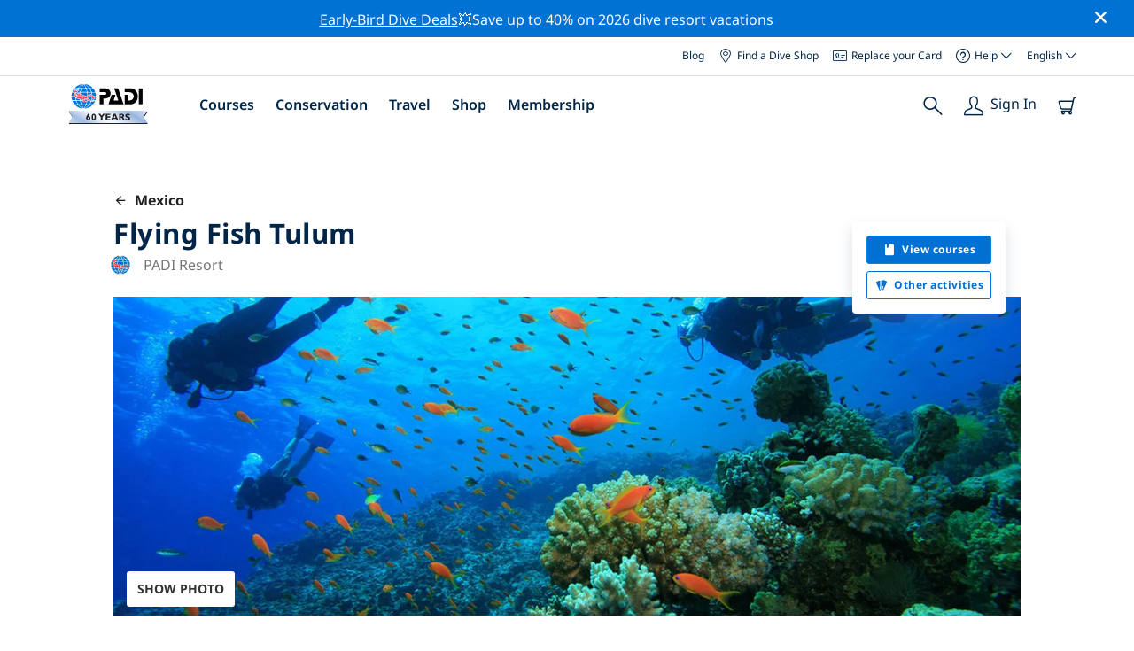

--- FILE ---
content_type: text/html; charset=utf-8
request_url: https://www.padi.com/dive-center/mexico/flying-fish-tulum/
body_size: 21802
content:
<!DOCTYPE html>


<html lang="en" ng-app="app">

<head>
    <!-- Start VWO Async SmartCode -->
    <link rel="preconnect" href=https://dev.visualwebsiteoptimizer.com />
    <script type='text/javascript' id='vwoCode'>
    window._vwo_code || (function() {
    var account_id=760139,
    version=2.1,
    settings_tolerance=2000,
    hide_element='body',
    hide_element_style = 'opacity:0 !important;filter:alpha(opacity=0) !important;background:none !important',
    /* DO NOT EDIT BELOW THIS LINE */
    f=false,w=window,d=document,v=d.querySelector('#vwoCode'),cK='_vwo_'+account_id+'_settings',cc={};try{var c=JSON.parse(localStorage.getItem('_vwo_'+account_id+'_config'));cc=c&&typeof c==='object'?c:{}}catch(e){}var stT=cc.stT==='session'?w.sessionStorage:w.localStorage;code={use_existing_jquery:function(){return typeof use_existing_jquery!=='undefined'?use_existing_jquery:undefined},library_tolerance:function(){return typeof library_tolerance!=='undefined'?library_tolerance:undefined},settings_tolerance:function(){return cc.sT||settings_tolerance},hide_element_style:function(){return'{'+(cc.hES||hide_element_style)+'}'},hide_element:function(){if(performance.getEntriesByName('first-contentful-paint')[0]){return''}return typeof cc.hE==='string'?cc.hE:hide_element},getVersion:function(){return version},finish:function(e){if(!f){f=true;var t=d.getElementById('_vis_opt_path_hides');if(t)t.parentNode.removeChild(t);if(e)(new Image).src='https://dev.visualwebsiteoptimizer.com/ee.gif?a='+account_id+e}},finished:function(){return f},addScript:function(e){var t=d.createElement('script');t.type='text/javascript';if(e.src){t.src=e.src}else{t.text=e.text}d.getElementsByTagName('head')[0].appendChild(t)},load:function(e,t){var i=this.getSettings(),n=d.createElement('script'),r=this;t=t||{};if(i){n.textContent=i;d.getElementsByTagName('head')[0].appendChild(n);if(!w.VWO||VWO.caE){stT.removeItem(cK);r.load(e)}}else{var o=new XMLHttpRequest;o.open('GET',e,true);o.withCredentials=!t.dSC;o.responseType=t.responseType||'text';o.onload=function(){if(t.onloadCb){return t.onloadCb(o,e)}if(o.status===200){_vwo_code.addScript({text:o.responseText})}else{_vwo_code.finish('&e=loading_failure:'+e)}};o.onerror=function(){if(t.onerrorCb){return t.onerrorCb(e)}_vwo_code.finish('&e=loading_failure:'+e)};o.send()}},getSettings:function(){try{var e=stT.getItem(cK);if(!e){return}e=JSON.parse(e);if(Date.now()>e.e){stT.removeItem(cK);return}return e.s}catch(e){return}},init:function(){if(d.URL.indexOf('__vwo_disable__')>-1)return;var e=this.settings_tolerance();w._vwo_settings_timer=setTimeout(function(){_vwo_code.finish();stT.removeItem(cK)},e);var t;if(this.hide_element()!=='body'){t=d.createElement('style');var i=this.hide_element(),n=i?i+this.hide_element_style():'',r=d.getElementsByTagName('head')[0];t.setAttribute('id','_vis_opt_path_hides');v&&t.setAttribute('nonce',v.nonce);t.setAttribute('type','text/css');if(t.styleSheet)t.styleSheet.cssText=n;else t.appendChild(d.createTextNode(n));r.appendChild(t)}else{t=d.getElementsByTagName('head')[0];var n=d.createElement('div');n.style.cssText='z-index: 2147483647 !important;position: fixed !important;left: 0 !important;top: 0 !important;width: 100% !important;height: 100% !important;background: white !important;';n.setAttribute('id','_vis_opt_path_hides');n.classList.add('_vis_hide_layer');t.parentNode.insertBefore(n,t.nextSibling)}var o='https://dev.visualwebsiteoptimizer.com/j.php?a='+account_id+'&u='+encodeURIComponent(d.URL)+'&vn='+version;if(w.location.search.indexOf('_vwo_xhr')!==-1){this.addScript({src:o})}else{this.load(o+'&x=true')}}};w._vwo_code=code;code.init();})();
    </script>
    <!-- End VWO Async SmartCode -->
    <link rel="preload" href="https://consent.trustarc.com" crossorigin="anonymous">
    <script src="//consent.trustarc.com/notice?domain=padi.com&amp;c=teconsent&amp;js=nj&amp;noticeType=bb&amp;text=true&amp;gtm=1" async="" crossorigin="" id="truste_0.795356096544334"></script>
    <script>
        <!-- GTM Event Listener -->
        var __dispatched__ = {}; //Map of previously dispatched preference levels
        /*
        First step is to register with the CM API to receive callbacks when a preference
        update occurs. You must wait for the CM API (PrivacyManagerAPI object) to exist
        on the page before registering.
        */
        var __i__ = self.postMessage && setInterval(function(){
            if(self.PrivacyManagerAPI && __i__){
                var apiObject = {PrivacyManagerAPI:
                      {action:"getConsentDecision",
                          timestamp: new Date().getTime(),
                          self: self.location.host}};
                self.top.postMessage(JSON.stringify(apiObject),"*");
                __i__ = clearInterval(__i__);
            }},50);
        /*
        Callbacks will occur in the form of a PostMessage event. This code listens for
        the appropriately formatted PostMessage event, gets the new consent decision,
        and then pushes the events into the GTM framework. Once the event is submitted,
        that consent decision is marked in the dispatched map so it does not occur
        more than once.
        */
        self.addEventListener("message", function(e, d){
            try{
                if(e.data && (d= JSON.parse(e.data)) &&
                  (d = d.PrivacyManagerAPI) && d.capabilities &&
                  d.action=="getConsentDecision"){
                    var newDecision =
                      self.PrivacyManagerAPI.callApi("getGDPRConsentDecision",
                        self.location.host).consentDecision;
                    newDecision && newDecision.forEach(function(label){
                        if(!__dispatched__[label]){
                            self.dataLayer && self.dataLayer.push({"event":"GDPR Pref Allows "+label});
                            __dispatched__[label] = 1;
                        }
                    }); }
            }catch(xx){/** not a cm api message **/} });
        <!-- GTM Event Listener -->
    </script>
    

    
        
        <link rel="stylesheet" href="https://d2p1cf6997m1ir.cloudfront.net/static/travel_dist/css/main.1767792867782.css">
        
        
        <link rel="stylesheet" href="https://d2p1cf6997m1ir.cloudfront.net/static/travel_dist/css/header/header.1753716300383.css">
        
    

    

    <meta charset="UTF-8">
    
    <link rel="shortcut icon" href="https://d2p1cf6997m1ir.cloudfront.net/static/travel_dist/images/favicon.ico">

    
      <link rel="canonical" href="https://www.padi.com/dive-center/mexico/flying-fish-tulum/" />
    

    
    <title>
      
        Flying Fish Tulum | Tulum
      
      | PADI Dive Center
    </title>
    <meta name="description" content="Plan & book diving at Flying Fish Tulum in Tulum. View photos, opening hours, list of courses, local dive sites & more. ✓PADI dive courses ✓Dive trips ✓100% Fun.">
    <meta itemprop="name" content="Flying Fish Tulum | Tulum | PADI Dive Center">

    <meta name="description" content="Plan & book diving at Flying Fish Tulum in Tulum. View photos, opening hours, list of courses, local dive sites & more. ✓PADI dive courses ✓Dive trips ✓100% Fun.">

    <meta property="og:title" content="Flying Fish Tulum | Tulum | PADI Dive Center" />
    <meta property="og:description" content="Plan & book diving at Flying Fish Tulum in Tulum. View photos, opening hours, list of courses, local dive sites & more. ✓PADI dive courses ✓Dive trips ✓100% Fun." />


    <meta name="twitter:card" content="summary_large_image">
    <meta name="twitter:title" content="Flying Fish Tulum | Dive center | PADI Adventures">
    <meta name="twitter:description" content="Plan & book diving at Flying Fish Tulum. ✓PADI dive courses ✓Dive trips ✓Snorkelling trips ✓Photos ✓Schedules & pricing. Book & pay online.">

    
      
        <meta itempro="image" content="https://d2p1cf6997m1ir.cloudfront.net/media/thumbnails/46/80/46809d26cdeb285a502139b57cb65101.webp?s=789c05c1010a80300c03c01f193aa7d8e7a46d980ae2c0ff83778fea22bef39d10020e85af9e5ea5ec0c73d136a51dc99d5dad2df71c3fd19b10c3&amp;g=7831303830&amp;p=[base64]&amp;sign=9b700e4bee9785a1a2436a83e097e74a137e95ccf7828adf4e730865ae7a882011ec8933f259c15a2e59fc66f042fc3cc4a104c7b741b404001eb70f01517260" />
        <meta property="og:image" content="https://d2p1cf6997m1ir.cloudfront.net/media/thumbnails/46/80/46809d26cdeb285a502139b57cb65101.webp?s=789c05c1010a80300c03c01f193aa7d8e7a46d980ae2c0ff83778fea22bef39d10020e85af9e5ea5ec0c73d136a51dc99d5dad2df71c3fd19b10c3&amp;g=7831303830&amp;p=[base64]&amp;sign=9b700e4bee9785a1a2436a83e097e74a137e95ccf7828adf4e730865ae7a882011ec8933f259c15a2e59fc66f042fc3cc4a104c7b741b404001eb70f01517260" />
        <meta name="twitter:image" content="https://d2p1cf6997m1ir.cloudfront.net/media/thumbnails/46/80/46809d26cdeb285a502139b57cb65101.webp?s=789c05c1010a80300c03c01f193aa7d8e7a46d980ae2c0ff83778fea22bef39d10020e85af9e5ea5ec0c73d136a51dc99d5dad2df71c3fd19b10c3&amp;g=7831303830&amp;p=[base64]&amp;sign=9b700e4bee9785a1a2436a83e097e74a137e95ccf7828adf4e730865ae7a882011ec8933f259c15a2e59fc66f042fc3cc4a104c7b741b404001eb70f01517260">
      
    
    
    
<script type="application/ld+json">
    {
  "@context": "https://schema.org/",
  "@type": "Product",
  "name": "Flying Fish Tulum" ,
  "brand": {
      "@type": "Brand",
      "name": "Dive Center"
  },
  "url": "https://www.padi.com/dive-center/mexico/flying-fish-tulum/",
  "image": ["https://d2p1cf6997m1ir.cloudfront.net/media/shop/e/b/9/eb939c9ddec4ab19ea15ec18ca6a4e22.jpg"],
  "description": "We are a 5-star PADI certified Dive Shop and Training Centre located in the heart of Tulum.&amp;nbsp; &amp;nbsp; We offer …",
  "SKU": "24682",
  
  "additionalType": "http://www.productontology.org/id/Adventure",
  "@id": "https://www.padi.com/dive-center/mexico/flying-fish-tulum/",
  "offers": [
      {
          "@type": "AggregateOffer",
          "name": "Discover Scuba Diving at Casa Cenote",
          "priceCurrency": "USD",
          "lowPrice": "170.00",
          "highPrice": "170.00",
          "offerCount": "1",
          "availability": "https://schema.org/OnlineOnly",
          "businessFunction": "https://www.purl.org/goodrelations/v1#LeaseOut",
          "itemOffered": "Discover Scuba Diving at Casa Cenote",
          "url": "https://travel.padi.com/dive-course/yucatan-peninsula/discover-scuba-diving-at-casa-cenote-12380/?activity_date=2026-01-19"
      },
      {
          "@type": "AggregateOffer",
          "name": "PADI Advanced Open Water Diver",
          "priceCurrency": "USD",
          "lowPrice": "800.00",
          "highPrice": "800.00",
          "offerCount": "1",
          "availability": "https://schema.org/OnlineOnly",
          "businessFunction": "https://www.purl.org/goodrelations/v1#LeaseOut",
          "itemOffered": "PADI Advanced Open Water Diver",
          "url": "https://travel.padi.com/dive-course/yucatan-peninsula/padi-advanced-open-water-diver-65784/?activity_date=2026-01-21"
      },
      {
          "@type": "AggregateOffer",
          "name": "PADI Open Water Diver",
          "priceCurrency": "USD",
          "lowPrice": "800.00",
          "highPrice": "800.00",
          "offerCount": "1",
          "availability": "https://schema.org/OnlineOnly",
          "businessFunction": "https://www.purl.org/goodrelations/v1#LeaseOut",
          "itemOffered": "PADI Open Water Diver",
          "url": "https://travel.padi.com/dive-course/yucatan-peninsula/padi-open-water-diver-65783/?activity_date=2026-01-21"
      } 
  ]
}
</script>


    <meta property="og:url" content="https://www.padi.com/dive-center/mexico/flying-fish-tulum/"/>
    <meta property="fb:app_id" content="1433556240273178"/>
    <meta property="og:site_name" content="PADI Travel"/>
    <meta name="twitter:site" content="@PADI Travel">
    <meta name="twitter:creator" content="@PADI Travel">

    <meta http-equiv="cache-control" content="no-cache">
    <meta http-equiv="expires" content="0">
    <meta http-equiv="pragma" content="no-cache">
    <meta http-equiv="X-UA-Compatible" content=“IE=edge,chrome=1”>
    <meta name="viewport"
          content="initial-scale=1, maximum-scale=5, width=device-width, height=device-height">
    <meta name="com.silverpop.brandeddomains"
          content="www.pages05.net,apps.padi.com,dive.padi.com,eventbrite.com,mypadi.padi.com,padi.com,padigear.com,pages05.net,scubaearth.com,sp.padi.com.cn,td.padi.com.cn,travel.padi.com,www.padi.co.kr,www.padi.com,www.padigear.com,www.scubaearth.com,www.travel.padi.com,www2.padi.com"
    />
    <meta name="ahrefs-site-verification" content="3bf1c1c80fe6a92bf3fac0c3c7f608082b4aae8381328e7142a6a3ea1097ce6d">
    
    <script>(function (w, d, s, l, i) {w[l] = w[l] || []; w[l].push({'gtm.start':
        new Date().getTime(), event: 'gtm.js'}); var f = d.getElementsByTagName(s)[0],
        j = d.createElement(s), dl = l != 'dataLayer' ? '&l=' + l : ''; j.async = true; j.src =
        'https://www.googletagmanager.com/gtm.js?id=' + i + dl; f.parentNode.insertBefore(j, f);
        })(window, document, 'script', 'dataLayer', 'GTM-MQW3Z7');</script>
    
    <script>
    dataLayer.push({
        "page_data_title": document.getElementsByTagName("title")[0].text,
        "event": "page_new_load_start",
        "page_slug": "/dive-center/mexico/flying-fish-tulum/"
    });
    window.loggedUser = false;
    </script>
    
    <script async src="https://securepubads.g.doubleclick.net/tag/js/gpt.js"></script>
    <script>
        window.googletag = window.googletag || {cmd: []};
        googletag.cmd.push(function() {
            var mapping = googletag.sizeMapping()
                .addSize([1024, 0], [728, 90])
                .addSize([0,0], [320, 50])
                .build();
            var adSlot = googletag.defineSlot('/21864413585/PADI', [[728, 90], [320,50]], 'div-gpt-ad-1583872476441-0').addService(googletag.pubads());
            var adSlot2 = googletag.defineSlot('/21864413585/PADI', [[728, 90], [320,50]], 'div-gpt-ad-1583872476441-1').addService(googletag.pubads());
            adSlot.defineSizeMapping(mapping);
            adSlot2.defineSizeMapping(mapping);
            googletag.pubads().enableSingleRequest();
            googletag.enableServices();
        });
    </script>

    <script type="text/javascript">
        (function(c,l,a,r,i,t,y){
            c[a]=c[a]||function(){(c[a].q=c[a].q||[]).push(arguments)};
            t=l.createElement(r);t.async=1;t.src="https://www.clarity.ms/tag/"+i;
            y=l.getElementsByTagName(r)[0];y.parentNode.insertBefore(t,y);
        })(window, document, "clarity", "script", "dftf0m68hk");
    </script>
</head>
<body ng-controller="MainCtrl as main" class="lang-en dg-pages " chat-buttons>
<!-- /21864413585/PADI -->





<div class="flash-sale active" ng-hide="main.hideModal" style="background-color: #0072d3 ">
    <div class="container">
      <div class="description" style="color: #fcfcfc ">
        <a href=https://travel.padi.com/dive-resort-deals/?page=1>Early-Bird Dive Deals</a>💥Save up to 40% on 2026 dive resort vacations
      </div>
    </div>
    <i class="close-icon font-icons" ng-click="main.closeTopMessage()"></i>
</div>





<div id='warning-popup'></div>




    
        

<div class='padi-top-header'>
  <div class='padi-top-header__wrapper'>
    
      <a href="https://blog.padi.com?lang=en" class='padi-top-header__link padi-top-header__icons-container'>
        Blog
      </a>
    <a href="https://www.padi.com/dive-shops/nearby/" class='padi-top-header__link padi-top-header__icons-container'>
      <i class='padi-nav-header__icon padi-icons padi-icons--map-pin'></i>
      Find a Dive Shop
    </a>
    
    <a href="https://store.padi.com/en-us/certification-cards/" class='padi-top-header__link padi-top-header__icons-container'>
      <i class='padi-nav-header__icon padi-icons padi-icons--e-card'></i>
      Replace your Card
    </a>
    <div class="padi-top-header__dropdown-wrapper padi-top-header__icons-container">
      <div class="padi-top-header__icons-container">
        <i class='padi-nav-header__icon padi-icons padi-icons--help'></i>
        <span
            class='padi-top-header__dropdown-selected-item'
            data-navigation-elements="data-navigation-elements"
            data-region-identifier="menu-padi-help-selector">
            Help
            <i class='padi-nav-header__icon padi-icons padi-icons--carret-down'></i>
        </span>
      </div>
      <ul class='padi-top-header__dropdown'>
          <li class='padi-top-header__dropdown-item'>
              <a href="https://www.padi.com/help"
                  class='padi-top-header__dropdown-link'
                  data-navigation-elements="data-navigation-elements"
                  data-region-identifier="menu-padi-help-selector">
                  Help Center
              </a>
          </li>
          <li class='padi-top-header__dropdown-item'>
              <a href="https://www.padi.com/help/faq"
                  class='padi-top-header__dropdown-link'
                  data-navigation-elements="data-navigation-elements"
                  data-region-identifier="menu-padi-help-selector">
                  Frequently Asked Questions
              </a>
          </li>
          <li class='padi-top-header__dropdown-item'>
              <a href="https://store.padi.com/en-us/certification-cards/?utm_campaign=ww-en-rcol-tran-seo-seekadventure&utm_source=travel.padi.com&utm_medium=link&utm_content=cert_cards_2023"
                  class='padi-top-header__dropdown-link'
                  data-navigation-elements="data-navigation-elements"
                  data-region-identifier="menu-padi-help-selector">
                  Replace Your Certification Card
              </a>
          </li>
          <li class='padi-top-header__dropdown-item'>
              <a href="https://www.padi.com/consumer-alerts"
                  class='padi-top-header__dropdown-link'
                  data-navigation-elements="data-navigation-elements"
                  data-region-identifier="menu-padi-help-selector">
                  Consumer Protection & Alerts
              </a>
          </li>
          <li class='padi-top-header__dropdown-item'>
              <a href="https://www.padi.com/contact"
                  class='padi-top-header__dropdown-link'
                  data-navigation-elements="data-navigation-elements"
                  data-region-identifier="menu-padi-help-selector">
                  Contact Support
              </a>
          </li>
      </ul>
    </div>

    <div class="padi-top-header__dropdown-wrapper">
    <div class="padi-top-header__icons-container">
        <span
            class='padi-top-header__dropdown-selected-item'
            data-navigation-elements="data-navigation-elements"
            data-region-identifier="menu-padi-language-selector">
            English
            <i class='padi-nav-header__icon padi-icons padi-icons--carret-down'></i>
        </span>
    </div>
    <ul class='padi-top-header__dropdown'>
        
            <li class='padi-top-header__dropdown-item'>
                <a
                    href="/dive-center/mexico/flying-fish-tulum/"
                    class='padi-top-header__dropdown-link padi-top-header__dropdown-link_active'
                    data-navigation-elements="data-navigation-elements"
                    data-region-identifier="menu-padi-language-selector">
                    English
                </a>
            
            <li class='padi-top-header__dropdown-item'>
                <a
                    href="/nl/dive-center/mexico/flying-fish-tulum/"
                    class='padi-top-header__dropdown-link '
                    data-navigation-elements="data-navigation-elements"
                    data-region-identifier="menu-padi-language-selector">
                    Nederlands
                </a>
            
            <li class='padi-top-header__dropdown-item'>
                <a
                    href="/fr/centre-plongee/mexique/flying-fish-tulum/"
                    class='padi-top-header__dropdown-link '
                    data-navigation-elements="data-navigation-elements"
                    data-region-identifier="menu-padi-language-selector">
                    Français
                </a>
            
            <li class='padi-top-header__dropdown-item'>
                <a
                    href="/de/tauchcenter/mexiko/flying-fish-tulum/"
                    class='padi-top-header__dropdown-link '
                    data-navigation-elements="data-navigation-elements"
                    data-region-identifier="menu-padi-language-selector">
                    Deutsch
                </a>
            
            <li class='padi-top-header__dropdown-item'>
                <a
                    href="/it/centro-sub/messico/flying-fish-tulum/"
                    class='padi-top-header__dropdown-link '
                    data-navigation-elements="data-navigation-elements"
                    data-region-identifier="menu-padi-language-selector">
                    Italiano
                </a>
            
            <li class='padi-top-header__dropdown-item'>
                <a
                    href="/es/centro-buceo/mexico/flying-fish-tulum/"
                    class='padi-top-header__dropdown-link '
                    data-navigation-elements="data-navigation-elements"
                    data-region-identifier="menu-padi-language-selector">
                    Español
                </a>
            
            <li class='padi-top-header__dropdown-item'>
                <a
                    href="/ja/dive-center/mekishiko/flying-fish-tulum/"
                    class='padi-top-header__dropdown-link '
                    data-navigation-elements="data-navigation-elements"
                    data-region-identifier="menu-padi-language-selector">
                    日本語
                </a>
            
            <li class='padi-top-header__dropdown-item'>
                <a
                    href="/ko/dive-center/megsiko/flying-fish-tulum/"
                    class='padi-top-header__dropdown-link '
                    data-navigation-elements="data-navigation-elements"
                    data-region-identifier="menu-padi-language-selector">
                    한국어
                </a>
            
            <li class='padi-top-header__dropdown-item'>
                <a
                    href="/zh-hant/dive-center/mo-xi-ge/flying-fish-tulum/"
                    class='padi-top-header__dropdown-link '
                    data-navigation-elements="data-navigation-elements"
                    data-region-identifier="menu-padi-language-selector">
                    繁體中文
                </a>
            
            <li class='padi-top-header__dropdown-item'>
                <a
                    href="/zh-hans/dive-center/mo-xi-ge/flying-fish-tulum/"
                    class='padi-top-header__dropdown-link '
                    data-navigation-elements="data-navigation-elements"
                    data-region-identifier="menu-padi-language-selector">
                    简体中文
                </a>
            
        </li>
    </ul>
</div>

  </div>
</div>
<header class='padi-nav-header' id='padi-new-header'>
    <div class='padi-nav-header__items'>
        <a data-navigation-elements="data-navigation-elements"
          data-region-identifier="menu-main-brand"
          href="https://www.padi.com/">
          <img
            src="https://d2p1cf6997m1ir.cloudfront.net/static/travel_dist/images/dive-guide/60th-padi.svg"
            alt="PADI logo"
            width="116"
            height="45"
            class="padi-nav-header__logo" />
        </a>

        <ul class='padi-nav-header__list padi-nav-header__main-nav'>
          <li class='padi-nav-header__list-item'>
            <span class='padi-nav-header__list-item-title'>
              <a href="https://www.padi.com/courses"
              data-navigation-elements="data-navigation-elements"
              data-region-identifier="menu-main-courses"
               class='padi-nav-header__title'>Courses</a>
              <i class='padi-nav-header__icon padi-icons padi-icons--carret-down'></i>
            </span>

            
<div class='padi-nav-header__menu-wrapper'>
    <div class='padi-nav-header__menu-column'>
        <ul class='padi-nav-header__menu-list'>
            <li
                class='padi-nav-header__menu-list-item padi-nav-header__menu-list-item_title'>
                <a
                    data-navigation-elements="data-navigation-elements"
                    data-region-identifier="menu-main-courses"
                    href="https://store.padi.com/en-us/education/learn-to-dive/"
                    class='padi-nav-header__menu-list-item-link'>Start Diving</a>
            </li>
            <li class='padi-nav-header__menu-list-item'>
                <a
                    data-navigation-elements="data-navigation-elements"
                    data-region-identifier="menu-main-courses"
                    href="https://store.padi.com/en-us/courses/open-water-diver/p/60462-1B2C/"
                    class='padi-nav-header__menu-list-item-link'>Open Water Diver</a>
            </li>
            <li class='padi-nav-header__menu-list-item'>
                <a
                    data-navigation-elements="data-navigation-elements"
                    data-region-identifier="menu-main-courses"
                    href="https://store.padi.com/en-us/courses"
                    class='padi-nav-header__menu-list-item-link'>Discover Scuba Diving</a>
            </li>
            <li class='padi-nav-header__menu-list-item'>
                <a
                    data-navigation-elements="data-navigation-elements"
                    data-region-identifier="menu-main-courses"
                    href="https://store.padi.com/en-us/education/learn-to-dive/"
                    class='padi-nav-header__menu-list-link'>Learn more</a>
            </li>
        </ul>
        <ul class='padi-nav-header__menu-list padi-nav-header__menu-list_desktop'>
            <li
                class='padi-nav-header__menu-list-item padi-nav-header__menu-list-item_title'>
                <a
                    data-navigation-elements="data-navigation-elements"
                    data-region-identifier="menu-main-courses"
                    href="https://www.padi.com/mobile-apps"
                    class='padi-nav-header__menu-list-item-link'>The PADI App</a>
            </li>
            <li class='padi-nav-header__menu-list-item'>
                <span class='padi-nav-header__menu-list-item-link'>Your eCards, Logbook, eLearning and more</span>
            </li>
            <li class='padi-nav-header__menu-list-item'>
                <a
                    data-navigation-elements="data-navigation-elements"
                    data-region-identifier="menu-main-courses"
                    href="https://www.padi.com/mobile-apps"
                    class='padi-nav-header__menu-list-link'>Get the App</a>
            </li>
        </ul>
    </div>
    <div class='padi-nav-header__menu-column'>
        <ul class='padi-nav-header__menu-list'>
            <li
                class='padi-nav-header__menu-list-item padi-nav-header__menu-list-item_title'>
                <a
                    data-navigation-elements="data-navigation-elements"
                    data-region-identifier="menu-main-courses"
                    href="https://www.padi.com/education/continue-learning"
                    class='padi-nav-header__menu-list-item-link'>Continue Learning</a>
            </li>
            <li
                class='padi-nav-header__menu-list-item padi-nav-header__menu-list-item_subtitle'>Browse by interest:
            </li>
            <li class='padi-nav-header__menu-list-item'>
                <a
                    data-navigation-elements="data-navigation-elements"
                    data-region-identifier="menu-main-courses"
                    href="https://www.padi.com/education/continue-learning#must-haves"
                    class='padi-nav-header__menu-list-item-link'>Must-have courses</a>
            </li>
            <li class='padi-nav-header__menu-list-item'>
                <a
                    data-navigation-elements="data-navigation-elements"
                    data-region-identifier="menu-main-courses"
                    href="https://www.padi.com/education/continue-learning#conservation"
                    class='padi-nav-header__menu-list-item-link'>Conservation</a>
            </li>
            <li class='padi-nav-header__menu-list-item'>
                <a
                    data-navigation-elements="data-navigation-elements"
                    data-region-identifier="menu-main-courses"
                    href="https://www.padi.com/education/continue-learning#photography"
                    class='padi-nav-header__menu-list-item-link'>Photography</a>
            </li>
            <li class='padi-nav-header__menu-list-item'>
                <a
                    data-navigation-elements="data-navigation-elements"
                    data-region-identifier="menu-main-courses"
                    href="https://www.padi.com/education/continue-learning#cold-water"
                    class='padi-nav-header__menu-list-item-link'>Cold Water</a>
            </li>
            <li class='padi-nav-header__menu-list-item'>
                <a
                    data-navigation-elements="data-navigation-elements"
                    data-region-identifier="menu-main-courses"
                    href="https://www.padi.com/education/continue-learning#safety-focus"
                    class='padi-nav-header__menu-list-item-link'>Safety</a>
            </li>
            <li class='padi-nav-header__menu-list-item'>
                <a
                    data-navigation-elements="data-navigation-elements"
                    data-region-identifier="menu-main-courses"
                    href="https://www.padi.com/education/continue-learning#special-interests"
                    class='padi-nav-header__menu-list-item-link'>Advanced Skills</a>
            </li>
            <li class='padi-nav-header__menu-list-item'>
                <a
                    data-navigation-elements="data-navigation-elements"
                    data-region-identifier="menu-main-courses"
                    href="https://www.padi.com/education/continue-learning#discovery"
                    class='padi-nav-header__menu-list-item-link'>Discovery</a>
            </li>
            <li class='padi-nav-header__menu-list-item'>
                <a
                    data-navigation-elements="data-navigation-elements"
                    data-region-identifier="menu-main-courses"
                    href="https://www.padi.com/education/continue-learning"
                    class='padi-nav-header__menu-list-link'>Learn more</a>
            </li>
        </ul>
    </div>
    <div class='padi-nav-header__menu-column'>
        <ul class='padi-nav-header__menu-list'>
            <li
                class='padi-nav-header__menu-list-item padi-nav-header__menu-list-item_title'>
                <a
                    data-navigation-elements="data-navigation-elements"
                    data-region-identifier="menu-main-courses"
                    href="https://www.padi.com/education/professional"
                    class='padi-nav-header__menu-list-item-link'>Become a Pro</a>
            </li>
            <li class='padi-nav-header__menu-list-item'>
                <a
                    data-navigation-elements="data-navigation-elements"
                    data-region-identifier="menu-main-courses"
                    href="https://store.padi.com/en-us/courses/divemaster/p/60550-1B2C/"
                    class='padi-nav-header__menu-list-item-link'>Divemaster</a>
            </li>
            <li class='padi-nav-header__menu-list-item'>
                <a
                    data-navigation-elements="data-navigation-elements"
                    data-region-identifier="menu-main-courses"
                    href="https://store.padi.com/en-us/courses"
                    class='padi-nav-header__menu-list-item-link'>Open Water Scuba Instructor</a>
            </li>
            <li class='padi-nav-header__menu-list-item'>
                <a
                    data-navigation-elements="data-navigation-elements"
                    data-region-identifier="menu-main-courses"
                    href="https://store.padi.com/en-us/courses"
                    class='padi-nav-header__menu-list-item-link'>Specialty Instructor</a>
            </li>
            <li class='padi-nav-header__menu-list-item'>
                <a
                    data-navigation-elements="data-navigation-elements"
                    data-region-identifier="menu-main-courses"
                    href="https://store.padi.com/en-us/courses"
                    class='padi-nav-header__menu-list-item-link'>Master Scuba Diver Trainer</a>
            </li>
            <li class='padi-nav-header__menu-list-item'>
                <a
                    data-navigation-elements="data-navigation-elements"
                    data-region-identifier="menu-main-courses"
                    href="https://store.padi.com/en-us/courses"
                    class='padi-nav-header__menu-list-item-link'>IDC Staff Instructor</a>
            </li>
            <li class='padi-nav-header__menu-list-item'>
                <a
                    data-navigation-elements="data-navigation-elements"
                    data-region-identifier="menu-main-courses"
                    href="https://www.padi.com/education/professional"
                    class='padi-nav-header__menu-list-link'>Learn more</a>
            </li>
        </ul>
    </div>
    <div class='padi-nav-header__menu-column'>
        <ul class='padi-nav-header__menu-list'>
            <li
                class='padi-nav-header__menu-list-item padi-nav-header__menu-list-item_title'>Featured Courses</li>
            <li class='padi-nav-header__menu-list-item'>
                <a
                    data-navigation-elements="data-navigation-elements"
                    data-region-identifier="menu-main-courses"
                    href="https://www.padi.com/education/technical-diving"
                    class='padi-nav-header__menu-list-item-link'>
                    <img loading='lazy'
                        src="https://d2p1cf6997m1ir.cloudfront.net/static/travel_dist/images/courses/image_1.png"
                        class='padi-nav-header__menu-list-item-image'/>
                    Technical Diving
                </a>
            </li>
            <li class='padi-nav-header__menu-list-item'>
                <a
                    data-navigation-elements="data-navigation-elements"
                    data-region-identifier="menu-main-courses"
                    href="https://www.padi.com/education/freediving"
                    class='padi-nav-header__menu-list-item-link'>
                    <img loading='lazy'
                        src="https://d2p1cf6997m1ir.cloudfront.net/static/travel_dist/images/courses/image_2.png"
                        class='padi-nav-header__menu-list-item-image'/>
                    Freediving
                </a>
            </li>
            <li class='padi-nav-header__menu-list-item'>
                <a
                    data-navigation-elements="data-navigation-elements"
                    data-region-identifier="menu-main-courses"
                    href="https://store.padi.com/en-us/courses/efr/p/60475-1B2C/"
                    class='padi-nav-header__menu-list-item-link'>
                    <img loading='lazy'
                        src="https://d2p1cf6997m1ir.cloudfront.net/static/travel_dist/images/courses/image_3.png"
                        class='padi-nav-header__menu-list-item-image'/>
                    Emergency First Response
                </a>
            </li>
            <li class='padi-nav-header__menu-list-item'>
                <a
                    data-navigation-elements="data-navigation-elements"
                    data-region-identifier="menu-main-courses"
                    href="https://www.padi.com/dive/free-intro-open-water-course"
                    class='padi-nav-header__menu-list-item-link'>
                    <img loading='lazy'
                        src="https://d2p1cf6997m1ir.cloudfront.net/static/travel_dist/images/courses/image_4.png"
                        class='padi-nav-header__menu-list-item-image'/>
                    FREE – Introduction to Scuba Diving Online
                </a>
            </li>
            <li
                class='padi-nav-header__menu-list-item padi-nav-header__menu-list-item_mobile-padding'>
                <a
                    data-navigation-elements="data-navigation-elements"
                    data-region-identifier="menu-main-courses"
                    href="https://store.padi.com/en-us/courses"
                    class='padi-nav-header__menu-list-link'>View All Courses</a>
            </li>
        </ul>
    </div>
</div>

          </li>
          <li class='padi-nav-header__list-item'>
            <span class='padi-nav-header__list-item-title'>
              <a href="https://www.padi.com/conservation"
                data-navigation-elements="data-navigation-elements"
                data-region-identifier="menu-main-conservation"
               class='padi-nav-header__title'>Conservation</a>
              <i class='padi-nav-header__icon padi-icons padi-icons--carret-down'></i>
            </span>
            
<div class='padi-nav-header__menu-wrapper'>
    <div class='padi-nav-header__menu-column'>
        <a
            data-navigation-elements="data-navigation-elements"
            data-region-identifier="menu-main-conservation"
            href="https://www.padi.com/conservation">
            <img
                loading='lazy'
                src="https://d2p1cf6997m1ir.cloudfront.net/static/travel_dist/images/conservation/image_1.png"
                class='padi-nav-header__picture'/>
        </a>
        <ul class='padi-nav-header__menu-list'>
            <li
                class='padi-nav-header__menu-list-item padi-nav-header__menu-list-item_title'>
                <a
                    data-navigation-elements="data-navigation-elements"
                    data-region-identifier="menu-main-conservation"
                    href="https://www.padi.com/conservation"
                    class='padi-nav-header__menu-list-item-link'>Ocean Conservation</a>
            </li>
            <li class='padi-nav-header__menu-list-item'>
                <a
                    data-navigation-elements="data-navigation-elements"
                    data-region-identifier="menu-main-conservation"
                    href="https://www.padi.com/csr"
                    class='padi-nav-header__menu-list-item-link'>Our Mission</a>
            </li>
            <li class='padi-nav-header__menu-list-item'>
                <a
                    data-navigation-elements="data-navigation-elements"
                    data-region-identifier="menu-main-conservation"
                    href="https://www.padi.com/csr#mission-partners-affiliates"
                    class='padi-nav-header__menu-list-item-link'>Partners</a>
            </li>
            <li class='padi-nav-header__menu-list-item'>
                <a
                    data-navigation-elements="data-navigation-elements"
                    data-region-identifier="menu-main-conservation"
                    href="https://www.padi.com/ambassadivers"
                    class='padi-nav-header__menu-list-item-link'>PADI AmbassaDivers</a>
            </li>
            <li class='padi-nav-header__menu-list-item'>
                <a
                    data-navigation-elements="data-navigation-elements"
                    data-region-identifier="menu-main-conservation"
                    href="https://www.padi.com/conservation"
                    class='padi-nav-header__menu-list-link'>Learn more</a>
            </li>
        </ul>
    </div>
    <div class='padi-nav-header__menu-column'>
        <a
            data-navigation-elements="data-navigation-elements"
            data-region-identifier="menu-main-conservation"
            href="https://www.padi.com/conservation/take-action">
            <img
                loading='lazy'
                src="https://d2p1cf6997m1ir.cloudfront.net/static/travel_dist/images/conservation/image_2.png"
                class='padi-nav-header__picture'/>
        </a>
        <ul class='padi-nav-header__menu-list'>
            <li
                class='padi-nav-header__menu-list-item padi-nav-header__menu-list-item_title'>
                <a
                    data-navigation-elements="data-navigation-elements"
                    data-region-identifier="menu-main-conservation"
                    href="https://www.padi.com/conservation/take-action"
                    class='padi-nav-header__menu-list-item-link'>Take Action</a>
            </li>
            <li class='padi-nav-header__menu-list-item'>
                <a
                    data-navigation-elements="data-navigation-elements"
                    data-region-identifier="menu-main-conservation"
                    href="https://www.padi.com/conservation/torchbearer"
                    class='padi-nav-header__menu-list-item-link'>Join the Movement</a>
            </li>
            <li class='padi-nav-header__menu-list-item'>
                <a
                    data-navigation-elements="data-navigation-elements"
                    data-region-identifier="menu-main-conservation"
                    href="/conservation/activities/"
                    class='padi-nav-header__menu-list-item-link'>Find Conservation Events</a>
            </li>
            <li class='padi-nav-header__menu-list-item'>
                <a
                    data-navigation-elements="data-navigation-elements"
                    data-region-identifier="menu-main-conservation"
                    href="https://www.padi.com/conservation/take-action"
                    class='padi-nav-header__menu-list-link'>View All Actions to Take</a>
            </li>
        </ul>
    </div>
    <div class='padi-nav-header__menu-column'>
        <a
            data-navigation-elements="data-navigation-elements"
            data-region-identifier="menu-main-conservation"
            href="https://www.padi.com/aware">
            <img
                loading='lazy'
                src="https://d2p1cf6997m1ir.cloudfront.net/static/travel_dist/images/conservation/image_3.png"
                class='padi-nav-header__picture'/>
        </a>
        <ul class='padi-nav-header__menu-list'>
            <li
                class='padi-nav-header__menu-list-item padi-nav-header__menu-list-item_title'>
                <a
                    data-navigation-elements="data-navigation-elements"
                    data-region-identifier="menu-main-conservation"
                    href="https://www.padi.com/aware"
                    class='padi-nav-header__menu-list-item-link'>PADI AWARE</a>
            </li>
            <li class='padi-nav-header__menu-list-item'>
                <a
                    data-navigation-elements="data-navigation-elements"
                    data-region-identifier="menu-main-conservation"
                    href="https://www.padi.com/aware/history"
                    class='padi-nav-header__menu-list-item-link'>History & Impact</a>
            </li>
            <li class='padi-nav-header__menu-list-item'>
                <a
                    data-navigation-elements="data-navigation-elements"
                    data-region-identifier="menu-main-conservation"
                    href="https://www.padi.com/aware/our-work"
                    class='padi-nav-header__menu-list-item-link'>Conservation Strategy</a>
            </li>
            <li class='padi-nav-header__menu-list-item'>
                <a
                    data-navigation-elements="data-navigation-elements"
                    data-region-identifier="menu-main-conservation"
                    href="https://www.padi.com/aware/donate"
                    class='padi-nav-header__menu-list-item-link'>Donate</a>
            </li>
            <li class='padi-nav-header__menu-list-item'>
                <a
                    data-navigation-elements="data-navigation-elements"
                    data-region-identifier="menu-main-conservation"
                    href="https://www.padi.com/aware"
                    class='padi-nav-header__menu-list-link'>Learn more</a>
            </li>
        </ul>
    </div>
    <div class='padi-nav-header__menu-column'>
        <ul class='padi-nav-header__menu-list'>
            <li
                class='padi-nav-header__menu-list-item padi-nav-header__menu-list-item_title'>Conservation Programs</li>
            <li class='padi-nav-header__menu-list-item'>
                <a
                    data-navigation-elements="data-navigation-elements"
                    data-region-identifier="menu-main-conservation"
                    href="https://www.padi.com/aware/marine-debris"
                    class='padi-nav-header__menu-list-item-link'>
                    <img
                        loading='lazy'
                        src="https://d2p1cf6997m1ir.cloudfront.net/static/travel_dist/images/conservation/image_4.png"
                        class='padi-nav-header__menu-list-item-image'/>
                    Marine Debris
                </a>
            </li>
            <li class='padi-nav-header__menu-list-item'>
                <a
                    data-navigation-elements="data-navigation-elements"
                    data-region-identifier="menu-main-conservation"
                    href="https://www.padi.com/aware/sharks"
                    class='padi-nav-header__menu-list-item-link'>
                    <img
                        loading='lazy'
                        src="https://d2p1cf6997m1ir.cloudfront.net/static/travel_dist/images/conservation/image_5.png"
                        class='padi-nav-header__menu-list-item-image'/>
                    Shark & Ray Protection
                </a>
            </li>
            <li class='padi-nav-header__menu-list-item'>
                <a
                    data-navigation-elements="data-navigation-elements"
                    data-region-identifier="menu-main-conservation"
                    href="https://www.padi.com/aware/adopt-a-dive-site"
                    class='padi-nav-header__menu-list-item-link'>
                    <img
                        loading='lazy'
                        src="https://d2p1cf6997m1ir.cloudfront.net/static/travel_dist/images/conservation/image_6.png"
                        class='padi-nav-header__menu-list-item-image'/>
                    Adopt a Dive Site
                </a>
            </li>
            <li class='padi-nav-header__menu-list-item'>
                <a
                    data-navigation-elements="data-navigation-elements"
                    data-region-identifier="menu-main-conservation"
                    href="https://www.padi.com/aware/our-work"
                    class='padi-nav-header__menu-list-link'>Learn more</a>
            </li>
        </ul>
    </div>
</div>

          </li>
          <li class='padi-nav-header__list-item'>
            <span class='padi-nav-header__list-item-title '>
              <a href="#"
              class='padi-nav-header__title'
              data-navigation-elements="data-navigation-elements"
              data-region-identifier="menu-main-travel">Travel</a>
              
              <i class='padi-nav-header__icon padi-icons padi-icons--carret-down'></i>
              
            </span>
            
            

<div class='padi-nav-header__menu-wrapper'>
    <div class='padi-nav-header__menu-column'>
        <a
            data-navigation-elements="data-navigation-elements"
            data-region-identifier="menu-main-travel"
            href="https://travel.padi.com/s/dive-resorts/all/">
            <img loading='lazy'
                src="https://d2p1cf6997m1ir.cloudfront.net/static/travel_dist/images/travel/image_1.png"
                class='padi-nav-header__picture'/>
        </a>
        <ul class='padi-nav-header__menu-list'>
            <li
                class='padi-nav-header__menu-list-item padi-nav-header__menu-list-item_title'>
                <a
                    data-navigation-elements="data-navigation-elements"
                    data-region-identifier="menu-main-travel"
                    href="https://travel.padi.com/s/dive-resorts/all/"
                    class='padi-nav-header__menu-list-item-link'
                >
                    Dive Resorts
                </a>
            </li>
            <li
                class='padi-nav-header__menu-list-item padi-nav-header__menu-list-item_description'>
                PADI Dive Resorts for all budgets, in the best dive locations around the world.
            </li>
            <li class='padi-nav-header__menu-list-item'>
                <a
                    data-navigation-elements="data-navigation-elements"
                    data-region-identifier="menu-main-travel"
                    href="https://travel.padi.com/s/dive-resorts/all/"
                    class='padi-nav-header__menu-list-link'
                >
                    Find & Book
                </a>
            </li>
        </ul>
    </div>

    <div class='padi-nav-header__menu-column'>
        <a
            data-navigation-elements="data-navigation-elements"
            data-region-identifier="menu-main-travel"
            href="https://travel.padi.com/liveaboard-diving/">
            <img loading='lazy'
                src="https://d2p1cf6997m1ir.cloudfront.net/static/travel_dist/images/travel/image_2.png"
                class='padi-nav-header__picture'/>
        </a>
        <ul class='padi-nav-header__menu-list'>
            <li
                class='padi-nav-header__menu-list-item padi-nav-header__menu-list-item_title'>
                <a
                    data-navigation-elements="data-navigation-elements"
                    data-region-identifier="menu-main-travel"
                    href="https://travel.padi.com/liveaboard-diving/"
                    class='padi-nav-header__menu-list-item-link'
                >
                    Liveaboards
                </a>
            </li>
            <li
                class='padi-nav-header__menu-list-item padi-nav-header__menu-list-item_description'>
                Choose from a selection of more than 250 vessels and 18,000 trips worldwide.
            </li>
            <li class='padi-nav-header__menu-list-item'>
                <a
                    data-navigation-elements="data-navigation-elements"
                    data-region-identifier="menu-main-travel"
                    href="https://travel.padi.com/s/liveaboards/all/"
                    class='padi-nav-header__menu-list-link'
                >
                    Find & Book
                </a>
            </li>
        </ul>
    </div>
    <div class='padi-nav-header__menu-column'>
        <a
            data-navigation-elements="data-navigation-elements"
            data-region-identifier="menu-main-travel"
            href="https://travel.padi.com/s/diving/all/">
            <img loading='lazy'
                src="https://d2p1cf6997m1ir.cloudfront.net/static/travel_dist/images/travel/image_3.png"
                class='padi-nav-header__picture'/>
        </a>
        <ul class='padi-nav-header__menu-list'>
            <li
                class='padi-nav-header__menu-list-item padi-nav-header__menu-list-item_title'>
                <a
                    data-navigation-elements="data-navigation-elements"
                    data-region-identifier="menu-main-travel"
                    href="https://travel.padi.com/adventures/"
                    class='padi-nav-header__menu-list-item-link'
                >
                    Adventures
                </a>
            </li>
            <li
                class='padi-nav-header__menu-list-item padi-nav-header__menu-list-item_description'>
                Book your fun dives, snorkelling trips and courses online with thousands of PADI Dive Centers.
            </li>
            <li class='padi-nav-header__menu-list-item'>
                <a
                    data-navigation-elements="data-navigation-elements"
                    data-region-identifier="menu-main-travel"
                    href="https://travel.padi.com/adventures/"
                    class='padi-nav-header__menu-list-link'
                >
                    Find & Book
                </a>
            </li>
        </ul>

        <ul class='padi-nav-header__menu-list padi-nav-header__menu-list_desktop'>
            <li
                class='padi-nav-header__menu-list-item padi-nav-header__menu-list-item_title'>
                <a
                    data-navigation-elements="data-navigation-elements"
                    data-region-identifier="menu-main-travel"
                    href="https://www.padi.com/travel-apps"
                    class='padi-nav-header__menu-list-item-link'>PADI Adventures App</a>
            </li>
            <li
                class='padi-nav-header__menu-list-item padi-nav-header__menu-list-item_description'>Book your diving online
            </li>
            <li class='padi-nav-header__menu-list-item'>
                <a
                    data-navigation-elements="data-navigation-elements"
                    data-region-identifier="menu-main-travel"
                    href="https://www.padi.com/travel-apps"
                    class='padi-nav-header__menu-list-link'>Download Now</a>
            </li>
        </ul>
    </div>

    <div class='padi-nav-header__menu-column'>
        <a
            data-navigation-elements="data-navigation-elements"
            data-region-identifier="menu-main-travel"
            href="/exploration/">
            <img loading='lazy'
                src="https://d2p1cf6997m1ir.cloudfront.net/static/travel_dist/images/travel/image_4.png"
                class='padi-nav-header__picture'/>
        </a>
        <ul class='padi-nav-header__menu-list'>
            <li
                class='padi-nav-header__menu-list-item padi-nav-header__menu-list-item_title'>
                <a
                    href="/exploration/"
                    class='padi-nav-header__menu-list-item-link'>PADI Dive Guides™</a>
            </li>
            <li
                class='padi-nav-header__menu-list-item padi-nav-header__menu-list-item_description'>
                All the information you need to plan your dive vacations anywhere in the world.
            </li>
            <li class='padi-nav-header__menu-list-item'>
                <a
                    data-navigation-elements="data-navigation-elements"
                    data-region-identifier="menu-main-travel"
                    href="/exploration/"
                    class='padi-nav-header__menu-list-item-link'>Explore Guides</a>
            </li>
            <li class='padi-nav-header__menu-list-item'>
                <a
                    data-navigation-elements="data-navigation-elements"
                    data-region-identifier="menu-main-travel"
                    href="/dive-sites/nearby/?ordering=distance"
                    class='padi-nav-header__menu-list-item-link'>Dive Sites Nearby</a>
            </li>
            <li class='padi-nav-header__menu-list-item'>
                <a
                    data-navigation-elements="data-navigation-elements"
                    data-region-identifier="menu-main-travel"
                    href="/dive-shops/nearby/?ordering=distance"
                    class='padi-nav-header__menu-list-item-link'>PADI Dive Shops Nearby</a>
            </li>
            <li class='padi-nav-header__menu-list-item'>
                <a
                    data-navigation-elements="data-navigation-elements"
                    data-region-identifier="menu-main-travel"
                    href="/exploration/"
                    class='padi-nav-header__menu-list-link'>Learn more</a>
            </li>
        </ul>
    </div>
</div>


            
          </li>
          <li class='padi-nav-header__list-item'>
            <span class='padi-nav-header__list-item-title'>
              <a href="https://www.padi.com/shop-online"
              data-navigation-elements="data-navigation-elements"
              data-region-identifier="menu-main-shop"
              class='padi-nav-header__title'>Shop</a>
              <i class='padi-nav-header__icon padi-icons padi-icons--carret-down'></i>
            </span>

            
<div class='padi-nav-header__menu-wrapper'>
    
    
    <div class='padi-nav-header__menu-column'>
        <img loading='lazy'
            src="https://d2p1cf6997m1ir.cloudfront.net/static/travel_dist/images/shop/certificationcard.png"
            alt="Certification card"
            class='padi-nav-header__picture'/>
        <ul
            class='padi-nav-header__menu-list padi-nav-header__menu-list_spacing-mobile'>
            <li
                class='padi-nav-header__menu-list-item padi-nav-header__menu-list-item_title'>
                <a
                    data-navigation-elements="data-navigation-elements"
                    data-region-identifier="menu-main-shop"
                    href="https://store.padi.com/en-us/certification-cards/"
                    class='padi-nav-header__menu-list-item-link'>Certification Cards</a>
            </li>
            <li
                class='padi-nav-header__menu-list-item padi-nav-header__menu-list-item_description'>
                Replace or update your card, buy a Special Edition or Project AWARE® version of your PADI certification card, or go digital with the purchase of a PADI eCard™.
            </li>
            <li class='padi-nav-header__menu-list-item'>
                <a
                    data-navigation-elements="data-navigation-elements"
                    data-region-identifier="menu-main-shop"
                    href="https://store.padi.com/en-us/certification-cards/"
                    class='padi-nav-header__menu-list-link'>Get a replacement card</a>
            </li>
        </ul>
    </div>
    <div class='padi-nav-header__menu-column'>
        <a
            data-navigation-elements="data-navigation-elements"
            data-region-identifier="menu-main-shop"
            href="https://www.padigear.com/collections/men">
            <img loading='lazy'
                src="https://d2p1cf6997m1ir.cloudfront.net/static/travel_dist/images/shop/gift.jpg"
                alt="Gift"
                class='padi-nav-header__picture'/>
        </a>
        <ul class='padi-nav-header__menu-list'>
            <li
                class='padi-nav-header__menu-list-item padi-nav-header__menu-list-item_title'>
                <a
                    data-navigation-elements="data-navigation-elements"
                    data-region-identifier="menu-main-shop"
                    href="https://www.padi.com/dive/give-the-gift-4ocean"
                    class='padi-nav-header__menu-list-item-link'>Gift Guide</a>
            </li>
            <li
                class='padi-nav-header__menu-list-item padi-nav-header__menu-list-item_description'>
                Give the perfect gift for your favorite ocean lover and explorer.
            </li>
            <li class='padi-nav-header__menu-list-item'>
                <a
                    data-navigation-elements="data-navigation-elements"
                    data-region-identifier="menu-main-shop"
                    href="https://www.padi.com/dive/give-the-gift-4ocean"
                    class='padi-nav-header__menu-list-link'>Gift Now</a>
            </li>
        </ul>
    </div>
</div>

          </li>
          <li class='padi-nav-header__list-item'>
            <span class='padi-nav-header__list-item-title'>
              <a href="https://www.padi.com/dive/membership"
              data-navigation-elements="data-navigation-elements"
              data-region-identifier="menu-main-membership"
              class='padi-nav-header__title'>Membership</a>
              <i class='padi-nav-header__icon padi-icons padi-icons--carret-down'></i>
            </span>

            
<div class='padi-nav-header__menu-wrapper'>
    
    <div class='padi-nav-header__menu-column'>
        <img
            loading='lazy'
            src="https://d2p1cf6997m1ir.cloudfront.net/static/travel_dist/images/membership/membership-1.jpg"
            class='padi-nav-header__picture'/>
        <ul class='padi-nav-header__menu-list'>
            <li
                class='padi-nav-header__menu-list-item padi-nav-header__menu-list-item_title'>
                <a
                    data-navigation-elements="data-navigation-elements"
                    data-region-identifier="menu-main-membership"
                    href="https://www.padi.com/education/professional"
                    class='padi-nav-header__menu-list-item-link'>PADI Pros</a>
            </li>
            <li class='padi-nav-header__menu-list-item'>
                <p class="padi-nav-header__menu-subtitle">
                    Live a life others only dream about. Share your love of diving, experience new adventures, expand your dive skills, and help save the ocean.
                </p>
            </li>

            <li class='padi-nav-header__menu-list-item'>
                <a
                    data-navigation-elements="data-navigation-elements"
                    data-region-identifier="menu-main-membership"
                    href="https://www.padi.com/education/professional"
                    class='padi-nav-header__menu-list-item-link'>Become a PADI Pro</a>
            </li>
            <li class='padi-nav-header__menu-list-item'>
                <a
                    data-navigation-elements="data-navigation-elements"
                    data-region-identifier="menu-main-membership"
                    href="https://www.padi.com/dive/free-intro-divemaster"
                    class='padi-nav-header__menu-list-item-link'>Start a Free Divemaster Program</a>
            </li>
            <li class='padi-nav-header__menu-list-item'>
                <a
                    data-navigation-elements="data-navigation-elements"
                    data-region-identifier="menu-main-membership"
                    href="https://divejobs.padi.com/"
                    class='padi-nav-header__menu-list-item-link'>Search Dive Jobs</a>
            </li>

            <li class='padi-nav-header__menu-list-item'>
                <a
                    data-navigation-elements="data-navigation-elements"
                    data-region-identifier="menu-main-membership"
                    href="https://www.padi.com/education/professional"
                    class='padi-nav-header__menu-list-link'>Start your Pro Journey</a>
            </li>
        </ul>
    </div>
    <div class='padi-nav-header__menu-column'>
        <img
            loading='lazy'
            src="https://d2p1cf6997m1ir.cloudfront.net/static/travel_dist/images/membership/membership-2.jpg"
            class='padi-nav-header__picture'/>
        <ul class='padi-nav-header__menu-list'>
            <li
                class='padi-nav-header__menu-list-item padi-nav-header__menu-list-item_title'>
                <a
                    data-navigation-elements="data-navigation-elements"
                    data-region-identifier="menu-main-membership"
                    href="https://www.padi.com/padi-dive-centers/business-support"
                    class='padi-nav-header__menu-list-item-link'>Dive Centers & Resorts</a>
            </li>
            <li class='padi-nav-header__menu-list-item'>
                <a
                    data-navigation-elements="data-navigation-elements"
                    data-region-identifier="menu-main-membership"
                    href="https://www.padi.com/padi-dive-centers/benefits"
                    class='padi-nav-header__menu-list-item-link'>Benefits</a>
            </li>
            <li class='padi-nav-header__menu-list-item'>
                <a
                    data-navigation-elements="data-navigation-elements"
                    data-region-identifier="menu-main-membership"
                    href="https://www.padi.com/padi-dive-centers/getting-started"
                    class='padi-nav-header__menu-list-item-link'>Getting Started</a>
            </li>
            <li class='padi-nav-header__menu-list-item'>
                <a
                    data-navigation-elements="data-navigation-elements"
                    data-region-identifier="menu-main-membership"
                    href="https://www.padi.com/padi-dive-centers/business-levels"
                    class='padi-nav-header__menu-list-item-link'>Business Levels</a>
            </li>
            <li class='padi-nav-header__menu-list-item'>
                <a
                  data-navigation-elements="data-navigation-elements"
                  data-region-identifier="menu-main-membership"
                  href="https://divejobs.padi.com/"
                  class='padi-nav-header__menu-list-item-link'>Post a job</a>
            </li>
            <li class='padi-nav-header__menu-list-item'>
                <a
                    data-navigation-elements="data-navigation-elements"
                    data-region-identifier="menu-main-membership"
                    href="https://www.padi.com/padi-dive-centers/business-support"
                    class='padi-nav-header__menu-list-link'>Become a Retailer or Resort</a>
            </li>
        </ul>
    </div>
    <div class='padi-nav-header__menu-column'>
        <img
            loading='lazy'
            src="https://d2p1cf6997m1ir.cloudfront.net/static/travel_dist/images/membership/membership-3.jpg"
            class='padi-nav-header__picture'/>
        <ul class='padi-nav-header__menu-list'>
            <li
                class='padi-nav-header__menu-list-item padi-nav-header__menu-list-item_title'>
                <a
                    data-navigation-elements="data-navigation-elements"
                    data-region-identifier="menu-main-membership"
                    href="https://www.padi.com/about/who-we-are"
                    class='padi-nav-header__menu-list-item-link'>About PADI</a>
            </li>
            <li class='padi-nav-header__menu-list-item'>
                <a
                    data-navigation-elements="data-navigation-elements"
                    data-region-identifier="menu-main-membership"
                    href="https://www.padi.com/about/padi-difference"
                    class='padi-nav-header__menu-list-item-link'>The PADI Difference</a>
            </li>
            <li class='padi-nav-header__menu-list-item'>
                <a
                    data-navigation-elements="data-navigation-elements"
                    data-region-identifier="menu-main-membership"
                    href="https://www.padi.com/about/history"
                    class='padi-nav-header__menu-list-item-link'>Our History</a>
            </li>
            <li class='padi-nav-header__menu-list-item'>
                <a
                    data-navigation-elements="data-navigation-elements"
                    data-region-identifier="menu-main-membership"
                    href="https://www.padi.com/csr"
                    class='padi-nav-header__menu-list-item-link'>Corporate Responsibility</a>
            </li>
            <li class='padi-nav-header__menu-list-item'>
                <a
                    data-navigation-elements="data-navigation-elements"
                    data-region-identifier="menu-main-membership"
                    href="https://www.padi.com/about/careers"
                    class='padi-nav-header__menu-list-item-link'>Careers at PADI</a>
            </li>
            <li class='padi-nav-header__menu-list-item'>
                <a
                    data-navigation-elements="data-navigation-elements"
                    data-region-identifier="menu-main-membership"
                    href="https://www.padi.com/about/who-we-are"
                    class='padi-nav-header__menu-list-link'>Who We Are</a>
            </li>
        </ul>
    </div>
</div>

          </li>
          <li class='padi-nav-header__list-item-mobile-view'>
            

<ul
    class='padi-nav-header__menu-list padi-nav-header__menu-list_with-separator'>
    <li class='padi-nav-header__menu-list-item'>
        <a
            data-navigation-elements="data-navigation-elements"
            data-region-identifier="menu-main-mobileextra"
            href="https://blog.padi.com/"
            class='padi-nav-header__menu-list-item-link'>Blog</a>
    </li>
    <li class='padi-nav-header__menu-list-item'>
        <a
            data-navigation-elements="data-navigation-elements"
            data-region-identifier="menu-main-mobileextra"
            href="https://www.padi.com/dive-shops/nearby/"
            class='padi-nav-header__menu-list-item-link'>Find a Dive Shop</a>
    </li>
    <li class='padi-nav-header__menu-list-item'>
        <a
            data-navigation-elements="data-navigation-elements"
            data-region-identifier="menu-main-mobileextra"
            href="https://store.padi.com/en-us/certification-cards/"
            class='padi-nav-header__menu-list-item-link'>Replace your Card</a>
    </li>
    <li class='padi-nav-header__menu-list-item'>
        <a
            data-navigation-elements="data-navigation-elements"
            data-region-identifier="menu-main-mobileextra"
            href="https://www.padi.com/help"
            class='padi-nav-header__menu-list-item-link'>Help</a>
    </li>
    <li class='padi-nav-header__menu-list-item'>
        <li class='padi-nav-header__menu-list-item'>
  <span class='padi-nav-header__menu-list-item-title padi-nav-header__menu-list-item-title_toggle'>
    <span class='padi-nav-header__menu-list-item-link'>English</span>
    <i class='padi-nav-header__icon padi-icons padi-icons--carret-down'></i>
  </span>

  <div class='padi-nav-header__menu-wrapper'>
    <ul class='padi-nav-header__menu-list padi-nav-header__menu-list_spacing-mobile-top'>
      
        <li class="padi-nav-header__menu-list-item">
            <a href="/dive-center/mexico/flying-fish-tulum/" class="padi-nav-header__menu-list-link">English</a>
        </li>
      
        <li class="padi-nav-header__menu-list-item">
            <a href="/nl/dive-center/mexico/flying-fish-tulum/" class="padi-nav-header__menu-list-item-link">Nederlands</a>
        </li>
      
        <li class="padi-nav-header__menu-list-item">
            <a href="/fr/centre-plongee/mexique/flying-fish-tulum/" class="padi-nav-header__menu-list-item-link">Français</a>
        </li>
      
        <li class="padi-nav-header__menu-list-item">
            <a href="/de/tauchcenter/mexiko/flying-fish-tulum/" class="padi-nav-header__menu-list-item-link">Deutsch</a>
        </li>
      
        <li class="padi-nav-header__menu-list-item">
            <a href="/it/centro-sub/messico/flying-fish-tulum/" class="padi-nav-header__menu-list-item-link">Italiano</a>
        </li>
      
        <li class="padi-nav-header__menu-list-item">
            <a href="/es/centro-buceo/mexico/flying-fish-tulum/" class="padi-nav-header__menu-list-item-link">Español</a>
        </li>
      
        <li class="padi-nav-header__menu-list-item">
            <a href="/ja/dive-center/mekishiko/flying-fish-tulum/" class="padi-nav-header__menu-list-item-link">日本語</a>
        </li>
      
        <li class="padi-nav-header__menu-list-item">
            <a href="/ko/dive-center/megsiko/flying-fish-tulum/" class="padi-nav-header__menu-list-item-link">한국어</a>
        </li>
      
        <li class="padi-nav-header__menu-list-item">
            <a href="/zh-hant/dive-center/mo-xi-ge/flying-fish-tulum/" class="padi-nav-header__menu-list-item-link">繁體中文</a>
        </li>
      
        <li class="padi-nav-header__menu-list-item">
            <a href="/zh-hans/dive-center/mo-xi-ge/flying-fish-tulum/" class="padi-nav-header__menu-list-item-link">简体中文</a>
        </li>
      
    </ul>
  </div>
</li>  

    </li>
</ul>
<ul
    class='padi-nav-header__menu-list padi-nav-header__menu-list_spacing-mobile-24'>
    <li
        class='padi-nav-header__menu-list-item padi-nav-header__menu-list-item_title'>
        <a
            data-navigation-elements="data-navigation-elements"
            data-region-identifier="menu-main-mobileextra"
            href="https://www.padi.com/mobile-apps"
            class='padi-nav-header__menu-list-item-link'>PADI App</a>
    </li>
    <li
        class='padi-nav-header__menu-list-item padi-nav-header__menu-list-item_description'>
        Your eCards, Logbook, eLearning and more
    </li>
    <li class='padi-nav-header__menu-list-item'>
        <a
            data-navigation-elements="data-navigation-elements"
            data-region-identifier="menu-main-mobileextra"
            href="https://www.padi.com/mobile-apps"
            class='padi-nav-header__menu-list-link'>Get the App</a>
    </li>
</ul>
<ul class='padi-nav-header__menu-list'>
    <li
        class='padi-nav-header__menu-list-item padi-nav-header__menu-list-item_title'>
        <a
            data-navigation-elements="data-navigation-elements"
            data-region-identifier="menu-main-mobileextra"
            href="https://www.padi.com/mobile-apps"
            class='padi-nav-header__menu-list-item-link'>PADI Adventures App</a>
    </li>
    <li
        class='padi-nav-header__menu-list-item padi-nav-header__menu-list-item_description'>
        Book your diving online
    </li>
    <li class='padi-nav-header__menu-list-item'>
        <a
            data-navigation-elements="data-navigation-elements"
            data-region-identifier="menu-main-mobileextra"
            href="https://www.padi.com/mobile-apps"
            class='padi-nav-header__menu-list-link'>Get the App</a>
    </li>
</ul>

          </li>
        </ul>

        <div class='padi-nav-header__right-section'>
          <ul class='padi-nav-header__list'>
            <li class='padi-nav-header__list-item' id='search-container'>
              <span class='padi-nav-header__title padi-nav-header__title_no-border' id='toggle-search'>
                <i class='padi-nav-header__icon padi-icons padi-icons--search'></i>
              </span>
              
<div class='padi-nav-header__menu-wrapper'>
    <div class='padi-nav-header__search-wrapper'>
        <div class='padi-nav-header__search-input-wrapper' id='padi-search'>
            <i class='padi-icons padi-icons--search padi-nav-header__input-icon'></i>
            <input
                type="text"
                placeholder="Search"
                class="padi-nav-header__search-input"/>
            <span class='padi-nav-header__input-cancel' id='cancel-search'>Cancel</span>
        </div>
        <div class='padi-nav-header__search-results'>
            <ul class='padi-nav-header__menu-list'>
                <li
                    class='padi-nav-header__menu-list-item padi-nav-header__menu-list-item_title'>Quick Links</li>
                <li class='padi-nav-header__menu-list-item'>
                    <a
                        data-navigation-elements="data-navigation-elements"
                        data-region-identifier="menu-main-search"
                        href="https://store.padi.com/en-us/education/learn-to-dive/"
                        class='padi-nav-header__menu-list-item-link'>Learn to dive</a>
                </li>
                <li class='padi-nav-header__menu-list-item'>
                    <a
                        data-navigation-elements="data-navigation-elements"
                        data-region-identifier="menu-main-search"
                        href="https://store.padi.com/en-us/courses/open-water-diver/p/60462-1B2C"
                        class='padi-nav-header__menu-list-item-link'>Open Water Diver Course</a>
                </li>
                <li class='padi-nav-header__menu-list-item'>
                    <a
                        data-navigation-elements="data-navigation-elements"
                        data-region-identifier="menu-main-search"
                        href="https://www.padi.com/courses"
                        class='padi-nav-header__menu-list-item-link'>Course Catalog</a>
                </li>
                <li class='padi-nav-header__menu-list-item'>
                    <a
                        data-navigation-elements="data-navigation-elements"
                        data-region-identifier="menu-main-search"
                        href="https://store.padi.com/en-us/courses/enriched-air-diver/p/60468-1B2C"
                        class='padi-nav-header__menu-list-item-link'>Enriched Air Nitrox</a>
                </li>
                <li class='padi-nav-header__menu-list-item'>
                    <a
                        data-navigation-elements="data-navigation-elements"
                        data-region-identifier="menu-main-search"
                        href="https://store.padi.com/en-us/courses/divemaster/p/60550-1B2C"
                        class='padi-nav-header__menu-list-item-link'>Divemaster</a>
                </li>
            </ul>
            <ul class='padi-nav-header__menu-list'>
                <li
                    class='padi-nav-header__menu-list-item padi-nav-header__menu-list-item_title'>PADI</li>
                <li class='padi-nav-header__menu-list-item'>
                    <a
                        data-navigation-elements="data-navigation-elements"
                        data-region-identifier="menu-main-search"
                        href="https://www.padi.com/about/who-we-are"
                        class='padi-nav-header__menu-list-item-link'>About PADI</a>
                </li>
                <li class='padi-nav-header__menu-list-item'>
                    <a
                        data-navigation-elements="data-navigation-elements"
                        data-region-identifier="menu-main-search"
                        href="https://apps.padi.com/scuba-diving/replacement-card"
                        class='padi-nav-header__menu-list-item-link'>Purchase Certification Card</a>
                </li>
                <li class='padi-nav-header__menu-list-item'>
                    <a
                        data-navigation-elements="data-navigation-elements"
                        data-region-identifier="menu-main-search"
                        href="https://www.padi.com/help/faq"
                        class='padi-nav-header__menu-list-item-link'>Frequently Asked Questions</a>
                </li>
                <li class='padi-nav-header__menu-list-item'>
                    <a
                        data-navigation-elements="data-navigation-elements"
                        data-region-identifier="menu-main-search"
                        href="https://www.padi.com/help/certification-card-faq"
                        class='padi-nav-header__menu-list-item-link'>Certification Card FAQ</a>
                </li>
                <li class='padi-nav-header__menu-list-item'>
                    <a
                        data-navigation-elements="data-navigation-elements"
                        data-region-identifier="menu-main-search"
                        href="https://pro.padi.com/me/dashboard"
                        class='padi-nav-header__menu-list-item-link'>Pros Site</a>
                </li>
            </ul>
        </div>
    </div>
</div>

            </li>
            <li class='padi-nav-header__list-item' id='toggle-account-menu'>
              <span class='padi-nav-header__title padi-nav-header__title_no-border' id='account-avatar'>

              </span>
              <div class='padi-nav-header__item-mobile-nav' id='account-section'>

              </div>
            </li>
            <li class='padi-nav-header__list-item'>
              <a
                data-navigation-elements="data-navigation-elements"
                data-region-identifier="menu-main-shop"
                class='padi-nav-header__title padi-nav-header__title_no-border'>
                <i class='padi-nav-header__icon padi-icons padi-icons--cart'></i>
              </a>
            </li>
            <li class='padi-nav-header__list-item padi-nav-header__list-item_mobile' id='toggle-mobile-menu'>
              <a class='padi-nav-header__title padi-nav-header__title_no-border'>
                <i class='padi-nav-header__icon padi-icons padi-icons--menu'></i>
                <i class='padi-nav-header__icon padi-icons padi-icons--close'></i>
              </a>
            </li>
          </ul>
        </div>
    </div>
</header>

    



<div class="diveoperator-page_new  dive-center-dsl" >

    
    <div class="wrapper page-top" id="page_top">

        <div class="do-page-head">

            
            


  <div class="dive-center-back-btn">
      <a href="/dive-shops/mexico/">
          <i class="dsl-icons dsl-icons--back"></i>
          &nbsp;
          Mexico
      </a>
  </div>

<ol class="breadcrumb" id='dg-breadcrumbs'>
    <a id='dg-breadcrumbs-expand' class='breadcrumb__dots'>...<span>/</span></a>
    
    <li>
        
        <a
            data-navigation-elements="data-navigation-elements"
            data-region-identifier='breadcrumbs'
            href="/exploration/">Dive Guides</a>
    </li>
    
    

    
    
    
        
        
        <li>
            <a
            data-navigation-elements="data-navigation-elements"
            data-region-identifier='breadcrumbs'
            href="">
                
            </a>
        </li>
    
    
    
        <li class="active">
            Flying Fish Tulum
        </li>
    
</ol>

            

            <div class="do-title-wrapper">
                <h1 class="do-title dive-center-title" itemprop="name">
                    Flying Fish Tulum
                </h1>
               
                
                <div class="padi-five-star-wrapper">
                    <img src="https://d2p1cf6997m1ir.cloudfront.net/static/travel_dist/images/padi-globe.png" alt='PADI logo' class='padi-globe' />
                    <span class="padi-five-star-wrapper__text">PADI Resort</span>
                </div>
                
            </div>
        </div>
        
            
            
                <div class="box-in-overlay overlay-wrapper">
                    <a href="#courses" class="dsl-btn-blue dsl-btn-blue--with-margin with-icon">
                        <i class="dsl-icons dsl-icons--book"></i>
                        View courses
                    </a>
                    <a href="#other-activities" class="dsl-btn-blue-invert with-icon">
                        <i class="dsl-icons dsl-icons--flippers"></i>
                        Other activities
                    </a>
                </div>
            
            
        
    </div>
    

    
  


<div id="photos" class="popup-wraper start-point collage">
  
    <div id='operator-slider-wrapper' class="operator-slider">
        <div class="collage-photos">
            <div class="wrapper">
            
              
                <div class="flex-wrap">
                  <img data-index="0" src="https://d2p1cf6997m1ir.cloudfront.net/media/thumbnails/84/2f/842f3adad729e95be09f5135bcc7cfcf.webp?s=789c05c1010a80300c03c01f193aa7d8e7a46d980ae2c0ff83778fea22bef39d10020e85af9e5ea5ec0c73d136a51dc99d5dad2df71c3fd19b10c3&g=31393230&p=[base64]&sign=316c407d726486362187f2290c9f5ab7e8aa40cba365549a16eff8bebc7a1e9384edfa6f9c6cd93ddaeb6e49da01e881cc67c1394a88cdb542cfd387084afc52" srcset="https://d2p1cf6997m1ir.cloudfront.net/media/thumbnails/84/2f/842f3adad729e95be09f5135bcc7cfcf.webp?s=789c05c1010a80300c03c01f193aa7d8e7a46d980ae2c0ff83778fea22bef39d10020e85af9e5ea5ec0c73d136a51dc99d5dad2df71c3fd19b10c3&g=31393230&p=[base64]&sign=316c407d726486362187f2290c9f5ab7e8aa40cba365549a16eff8bebc7a1e9384edfa6f9c6cd93ddaeb6e49da01e881cc67c1394a88cdb542cfd387084afc52 1920w,https://d2p1cf6997m1ir.cloudfront.net/media/thumbnails/87/a9/87a96c4498873d764bf3b929e3caa19a.webp?s=789c05c1010a80300c03c01f193aa7d8e7a46d980ae2c0ff83778fea22bef39d10020e85af9e5ea5ec0c73d136a51dc99d5dad2df71c3fd19b10c3&g=31343030&p=[base64]&sign=5cffb851f9865976deb35aa7127d1a9a313cdf014d419ad0de6218e6062a301411aa82ecd90808cf9f6f24044a5c6905224706647344547be94397ed016a1812 1400w,https://d2p1cf6997m1ir.cloudfront.net/media/thumbnails/73/fa/73facc5650ed3932ba27321efb6641f4.webp?s=789c05c1010a80300c03c01f193aa7d8e7a46d980ae2c0ff83778fea22bef39d10020e85af9e5ea5ec0c73d136a51dc99d5dad2df71c3fd19b10c3&g=31303234&p=[base64]&sign=fc6407792b40945eaa18eda1d01c7f3ae2c641807efd9be53a9ad92e702c65528a839e14c1fbddc8e734a54c112e7d796312bb88d9123225686d7aa20fcade44 1024w,https://d2p1cf6997m1ir.cloudfront.net/media/thumbnails/74/17/74170d3e6a2498984233f2540ca1758f.webp?s=789c05c1010a80300c03c01f193aa7d8e7a46d980ae2c0ff83778fea22bef39d10020e85af9e5ea5ec0c73d136a51dc99d5dad2df71c3fd19b10c3&g=373638&p=[base64]&sign=1f775473a9e471d54145d5e742a013ba0f6062b5e7375509494b4bb8811e9d6ca64fc5dec0fcd36af896b6c6bf8b3128e0a043f17a879a33cb061e569a3d8244 768w,https://d2p1cf6997m1ir.cloudfront.net/media/thumbnails/75/04/75046ba174a7385e9dc3871d330ea351.webp?s=789c05c1010a80300c03c01f193aa7d8e7a46d980ae2c0ff83778fea22bef39d10020e85af9e5ea5ec0c73d136a51dc99d5dad2df71c3fd19b10c3&g=343830&p=[base64]&sign=55f619137155a604eb43568b304b0d4e54573f4dd739ae2ff4ca487ab97256b0c98ca7e3362aee8ad5da9dca538065edbf81ae0a02547800af945b7b5a1104ee 480w" alt="Main photo">
                </div>
              
            
            
          </div>
        </div>
          <div class="do-bottom-buttons wrapper ">
            <button class="btn" id='view-picture'>
              Show photo
            </button>
            
          </div>


    </div>

  
      <!-- <div class="no-photos">No photos</div> -->
    

  
  
    <div class="mobile-box-in-overlay">
        <a href="#courses" class="dsl-btn-blue with-icon">
            <i class="dsl-icons dsl-icons--book"></i>
            View courses
        </a>
        <a href="#other-activities" class="dsl-btn-blue-invert with-icon">
            <i class="dsl-icons dsl-icons--flippers"></i>
            Other Activities
        </a>
    </div>
  
</div>


<script>
  window.photos = [
    
      {
        caption: "Main photo",
        src:"https://d2p1cf6997m1ir.cloudfront.net/media/thumbnails/84/2f/842f3adad729e95be09f5135bcc7cfcf.webp?s=789c05c1010a80300c03c01f193aa7d8e7a46d980ae2c0ff83778fea22bef39d10020e85af9e5ea5ec0c73d136a51dc99d5dad2df71c3fd19b10c3&g=31393230&p=[base64]&sign=316c407d726486362187f2290c9f5ab7e8aa40cba365549a16eff8bebc7a1e9384edfa6f9c6cd93ddaeb6e49da01e881cc67c1394a88cdb542cfd387084afc52", srcset:"https://d2p1cf6997m1ir.cloudfront.net/media/thumbnails/84/2f/842f3adad729e95be09f5135bcc7cfcf.webp?s=789c05c1010a80300c03c01f193aa7d8e7a46d980ae2c0ff83778fea22bef39d10020e85af9e5ea5ec0c73d136a51dc99d5dad2df71c3fd19b10c3&g=31393230&p=[base64]&sign=316c407d726486362187f2290c9f5ab7e8aa40cba365549a16eff8bebc7a1e9384edfa6f9c6cd93ddaeb6e49da01e881cc67c1394a88cdb542cfd387084afc52 1920w,https://d2p1cf6997m1ir.cloudfront.net/media/thumbnails/87/a9/87a96c4498873d764bf3b929e3caa19a.webp?s=789c05c1010a80300c03c01f193aa7d8e7a46d980ae2c0ff83778fea22bef39d10020e85af9e5ea5ec0c73d136a51dc99d5dad2df71c3fd19b10c3&g=31343030&p=[base64]&sign=5cffb851f9865976deb35aa7127d1a9a313cdf014d419ad0de6218e6062a301411aa82ecd90808cf9f6f24044a5c6905224706647344547be94397ed016a1812 1400w,https://d2p1cf6997m1ir.cloudfront.net/media/thumbnails/73/fa/73facc5650ed3932ba27321efb6641f4.webp?s=789c05c1010a80300c03c01f193aa7d8e7a46d980ae2c0ff83778fea22bef39d10020e85af9e5ea5ec0c73d136a51dc99d5dad2df71c3fd19b10c3&g=31303234&p=[base64]&sign=fc6407792b40945eaa18eda1d01c7f3ae2c641807efd9be53a9ad92e702c65528a839e14c1fbddc8e734a54c112e7d796312bb88d9123225686d7aa20fcade44 1024w,https://d2p1cf6997m1ir.cloudfront.net/media/thumbnails/74/17/74170d3e6a2498984233f2540ca1758f.webp?s=789c05c1010a80300c03c01f193aa7d8e7a46d980ae2c0ff83778fea22bef39d10020e85af9e5ea5ec0c73d136a51dc99d5dad2df71c3fd19b10c3&g=373638&p=[base64]&sign=1f775473a9e471d54145d5e742a013ba0f6062b5e7375509494b4bb8811e9d6ca64fc5dec0fcd36af896b6c6bf8b3128e0a043f17a879a33cb061e569a3d8244 768w,https://d2p1cf6997m1ir.cloudfront.net/media/thumbnails/75/04/75046ba174a7385e9dc3871d330ea351.webp?s=789c05c1010a80300c03c01f193aa7d8e7a46d980ae2c0ff83778fea22bef39d10020e85af9e5ea5ec0c73d136a51dc99d5dad2df71c3fd19b10c3&g=343830&p=[base64]&sign=55f619137155a604eb43568b304b0d4e54573f4dd739ae2ff4ca487ab97256b0c98ca7e3362aee8ad5da9dca538065edbf81ae0a02547800af945b7b5a1104ee 480w"
      },
    
  ];
  window.virtualTourLink = 'None'
</script>

<div id='hero-lightbox'>
</div>

<div id='hero-lightbox-qr'>
</div>


</script>




    

    

    
    
    <div id="description" class="wrapper trip-wrapper">
      <div class="do-container">
        <h3 class="do-section-title">
          Details
        </h3>
        <div class="dive-center-details">
          <div id='about-dc' class="wysiwyg highlights-text">
            <div id="isPasted" style="caret-color: #000000; color: #000000; font-family: Helvetica; font-size: 12px; font-style: normal; font-variant-caps: normal; font-weight: 400; letter-spacing: normal; orphans: auto; text-align: start; text-indent: 0px; text-transform: none; white-space: normal; widows: auto; word-spacing: 0px; -webkit-text-size-adjust: auto; -webkit-text-stroke-width: 0px; text-decoration: none;">We are a 5-star PADI certified Dive Shop and Training Centre located in the heart of Tulum.&nbsp;</div>
<div style="caret-color: #000000; color: #000000; font-family: Helvetica; font-size: 12px; font-style: normal; font-variant-caps: normal; font-weight: 400; letter-spacing: normal; orphans: auto; text-align: start; text-indent: 0px; text-transform: none; white-space: normal; widows: auto; word-spacing: 0px; -webkit-text-size-adjust: auto; -webkit-text-stroke-width: 0px; text-decoration: none;">&nbsp;</div>
<div style="caret-color: #000000; color: #000000; font-family: Helvetica; font-size: 12px; font-style: normal; font-variant-caps: normal; font-weight: 400; letter-spacing: normal; orphans: auto; text-align: start; text-indent: 0px; text-transform: none; white-space: normal; widows: auto; word-spacing: 0px; -webkit-text-size-adjust: auto; -webkit-text-stroke-width: 0px; text-decoration: none;">We offer guided Cenote Diving and Snorkeling Tours for beginner and advanced adventurers, alongside Refresher and Freediving courses. Get certified as a PADI Open Water, Advanced Open Water or Rescuer Diver with us today!&nbsp;</div>
<div style="caret-color: #000000; color: #000000; font-family: Helvetica; font-size: 12px; font-style: normal; font-variant-caps: normal; font-weight: 400; letter-spacing: normal; orphans: auto; text-align: start; text-indent: 0px; text-transform: none; white-space: normal; widows: auto; word-spacing: 0px; -webkit-text-size-adjust: auto; -webkit-text-stroke-width: 0px; text-decoration: none;">&nbsp;</div>
<div style="caret-color: #000000; color: #000000; font-family: Helvetica; font-size: 12px; font-style: normal; font-variant-caps: normal; font-weight: 400; letter-spacing: normal; orphans: auto; text-align: start; text-indent: 0px; text-transform: none; white-space: normal; widows: auto; word-spacing: 0px; -webkit-text-size-adjust: auto; -webkit-text-stroke-width: 0px; text-decoration: none;">You can also rent your Snorkel Gear and/or a Bicycle from us, and explore Tulum, the Cenotes and the Caribbean Sea on your own!&nbsp;</div>
          </div>
          
          
        </div>
        <div class="dive-center-infobox">
          <div class="left-side">
            <div class="item-wrapper">
              <i class="dsl-icons dsl-icons--book"></i>
              <div class="info">
                <h5>Activities offered</h5>
                <p>PADI Scuba Diving, PADI Freediving, PADI Snorkelling</p>
              </div>
            </div>

            <div class="item-wrapper">
              <i class="dsl-icons dsl-icons--leaf"></i>
              <div class="info">
                <h5>Conservation awards</h5>
                <p>
                  
                </p>
              </div>
            </div>
            <div class="item-wrapper">
              <i class="dsl-icons dsl-icons--translate"></i>
              <div class="info">
                <h5>Languages</h5>
                <p>English, Spanish</p>
              </div>
            </div>
            
              <div class="item-wrapper working-hours-section">
                <i class="dsl-icons dsl-icons--calendar"></i>
                <div class="info">
                  <h5>Hours</h5>
                  <div class="working-hours">
                    
                    <div class="week-day">
                      <div class="days">
                        <span>Mon:</span>
                      </div>
                      <div class="hours">
                        
                          
                            <span class="open-times">
                            
                              <span>08:00 AM</span>
                              <span class="delimeter">-</span>
                              <span>10:00 PM</span>
                              
                            
                            </span>
                          
                        
                      </div>
                      
                    </div>
                    
                    <div class="week-day">
                      <div class="days">
                        <span>Tue:</span>
                      </div>
                      <div class="hours">
                        
                          
                            <span class="open-times">
                            
                              <span>08:00 AM</span>
                              <span class="delimeter">-</span>
                              <span>10:00 PM</span>
                              
                            
                            </span>
                          
                        
                      </div>
                      
                    </div>
                    
                    <div class="week-day">
                      <div class="days">
                        <span>Wed:</span>
                      </div>
                      <div class="hours">
                        
                          
                            <span class="open-times">
                            
                              <span>08:00 AM</span>
                              <span class="delimeter">-</span>
                              <span>10:00 PM</span>
                              
                            
                            </span>
                          
                        
                      </div>
                      
                    </div>
                    
                    <div class="week-day">
                      <div class="days">
                        <span>Thu:</span>
                      </div>
                      <div class="hours">
                        
                          
                            <span class="open-times">
                            
                              <span>08:00 AM</span>
                              <span class="delimeter">-</span>
                              <span>10:00 PM</span>
                              
                            
                            </span>
                          
                        
                      </div>
                      
                    </div>
                    
                    <div class="week-day">
                      <div class="days">
                        <span>Fri:</span>
                      </div>
                      <div class="hours">
                        
                          
                            <span class="open-times">
                            
                              <span>08:00 AM</span>
                              <span class="delimeter">-</span>
                              <span>10:00 PM</span>
                              
                            
                            </span>
                          
                        
                      </div>
                      
                    </div>
                    
                    <div class="week-day">
                      <div class="days">
                        <span>Sat:</span>
                      </div>
                      <div class="hours">
                        
                          
                            <span class="open-times">
                            
                              <span>08:00 AM</span>
                              <span class="delimeter">-</span>
                              <span>10:00 PM</span>
                              
                            
                            </span>
                          
                        
                      </div>
                      
                    </div>
                    
                    <div class="week-day">
                      <div class="days">
                        <span>Sun:</span>
                      </div>
                      <div class="hours">
                        
                          
                            <span class="open-times">
                            
                              <span>08:00 AM</span>
                              <span class="delimeter">-</span>
                              <span>10:00 PM</span>
                              
                            
                            </span>
                          
                        
                      </div>
                      
                    </div>
                    
                  </div>
                </div>
              </div>
            
            
            <div class="item-wrapper contact-shop onlyMobile">
              <button class="dsl-btn-blue big-btn salesforce-contact" >
                
                  Contact Shop
                
              </button>
            </div>
            
          </div>
          <div class="right-side">
          
            <div class="item-wrapper">
              <i class="dsl-icons dsl-icons--web"></i>
              <div class="info">
                <h5>WEBSITE</h5>
                <p>
                  <a href="http://www.flyingfishtulum.com"
                    rel="nofollow"
                    data-track-click
                    data-event-action="Contact - Website Click"
                    data-event-label="27204"
                    data-event-category="Dive Shop"
                    data-event-value="1">
                    http://www.flyingfishtulum.com
                  </a>
                </p>
              </div>
            </div>
            
            
            <div class="item-wrapper">
              <i class="dsl-icons dsl-icons--groups"></i>
              <div class="info social-media">
                <h5>Social media</h5>
                <p>
                  
                  <a href="https://www.facebook.com/flyingfishtulum/"
                     data-track-click
                     data-event-action="Contact - Social Click"
                     data-event-label="27204"
                     data-event-category="Dive Shop"
                     data-event-value="1">Facebook</a>
                  
                  
                  <a href="https://www.instagram.com/flyingfishtulum/"
                     data-track-click
                     data-event-action="Contact - Social Click"
                     data-event-label="27204"
                     data-event-category="Dive Shop"
                     data-event-value="1">Instagram</a>
                  
                  
                  
                  
                  <a href="https://www.tiktok.com/@flyingfishtulum"
                     data-track-click
                     data-event-action="Contact - Social Click"
                     data-event-label="27204"
                     data-event-category="Dive Shop"
                     data-event-value="1">TikTok</a>
                  
                  
                  
                  
                  
                </p>
              </div>
            </div>
            
            <div class="item-wrapper">
              <i class="dsl-icons dsl-icons--email"></i>
              <div class="info">
                <h5>Email</h5>
                <p>
                  <a href="/cdn-cgi/l/email-protection#85efe4e8ece0c5e3e9fcecebe2e3ecf6edf1f0e9f0e8abe6eae8" data-track-click data-event-action="Contact - Email Click" data-event-label="27204" data-event-category="Dive Shop" data-event-value="1">
                    <span class="__cf_email__" data-cfemail="89e3e8e4e0ecc9efe5f0e0e7eeefe0fae1fdfce5fce4a7eae6e4">[email&#160;protected]</span>
                  </a>
                </p>
              </div>
            </div>
            <div class="item-wrapper">
              <i class="dsl-icons dsl-icons--phone"></i>
              <div class="info">
                <h5>Phone</h5>
                <p>
                  
                    <a href="tel:+52 984 241 8513"
                      data-track-click
                      data-event-action="Contact - Telephone Click"
                      data-event-label="27204"
                      data-event-category="Dive Shop"
                      data-event-value="1">
                      +52 984 241 8513
                    </a>
                  
                </p>
              </div>
            </div>
            <div class="item-wrapper">
              <i class="dsl-icons dsl-icons--map-marker"></i>
              <div class="info">
                <h5>Address</h5>
                
                  <a
                    data-track-click
                    data-event-action="Contact - Map Address"
                    data-event-label="27204"
                    data-event-category="Dive Shop"
                    data-event-value="1"
                    target="_blank"
                    href="https://google.com/maps/search/Av%20Polar%20Pte%20Between%20Beta%20Nte%20and%2C%20Orion%20Nte%2C%2077760%20Tulum%2C%20Quintana%20Roo%2C%20Mexico">
                    <p>Av Polar Pte Between Beta Nte and, Orion Nte, 77760 Tulum, Quintana Roo, Mexico</p>
                  </a>
                  <div class="translated-address">
                    <a
                    data-track-click
                    data-event-action="Contact - Map Address"
                    data-event-label="27204"
                    data-event-category="Dive Shop"
                    data-event-value="1"
                    target="_blank"
                    href="https://google.com/maps/search/None">
                      <p>None</p>
                    </a>
                  </div>
                <div class="address-links" >
                  <a class="dsl-link"
                  data-track-click
                  data-event-action="Contact - Map Address"
                  data-event-label="27204"
                  data-event-category="Dive Shop"
                  data-event-value="1"
                  target="_blank"
                  
		    href="https://www.google.com/maps/dir/?api=1&destination=Av%20Polar%20Pte%20Between%20Beta%20Nte%20and%2C%20Orion%20Nte%2C%2077760%20Tulum%2C%20Quintana%20Roo%2C%20Mexico&destination_place_id=ChIJj8-eQavWT48REJ6jXulyi6Q"
                  
                  >
                    Get directions
                  </a>

                  
                </div>
                
              </div>
            </div>
            
            <div class="item-wrapper contact-shop">
              <button class="dsl-btn-blue big-btn salesforce-contact" >
                
                  Contact Shop
                
              </button>
            </div>
            
          </div>
        </div>
      </div>


    
    <div id="courses" class="title-aside do-container dive-center-activities-list">
    </div>


    
    

    

    
    

    

    
    
    <!-- 
      

<div class="container">
  <div class="photos-container wrap">
    <h2 class="do-icon-title"><i class="general-photo-icon font-icons"></i>Photo Gallery</h2>
    <div class="photos-list">
      
        
          <div class="photo-wrapper">
            <div class="photo-bg"
              
              style="background-image: https://d2p1cf6997m1ir.cloudfront.net/media/thumbnails/46/80/46809d26cdeb285a502139b57cb65101.webp?s=789c05c1010a80300c03c01f193aa7d8e7a46d980ae2c0ff83778fea22bef39d10020e85af9e5ea5ec0c73d136a51dc99d5dad2df71c3fd19b10c3&amp;g=7831303830&amp;p=[base64]&amp;sign=9b700e4bee9785a1a2436a83e097e74a137e95ccf7828adf4e730865ae7a882011ec8933f259c15a2e59fc66f042fc3cc4a104c7b741b404001eb70f01517260"
              
              alt="Main photo"
              popup="popup"
              itemprop="image"
              element-id="88005553535"
              open-class="js-slider-thumb"
            ></div>
          </div>
        
        
        
      
    </div>
  </div>
</div>

     -->
    
    
    
    
    
    <div id="other-activities" class="title-aside do-container dive-center-activities-list">
    </div>

    
     <div id="schedule" class="pricing schedule_new">
     </div>

    
  <div class="title-aside do-container">
    <div class="wrapper trip-wrapper">
      <h3 class="do-section-title title-top">
        Dive Sites
      </h3>
      <div id="where-to-dive" class="map-container dive-center"></div>
    </div>
  </div>

    
  <div id="marine-life" class="wrapper"></div>

    
<div id="more_info" class="wrapper trip-wrapper">
  <div class="title-aside do-container">
    <h3 class="do-section-title">
      More Info
    </h3>
    <div class="dive-center-infobox">
      <div class="left-side">
        <div class="item-wrapper">
          <i class="dsl-icons dsl-icons--information"></i>
          <div class="info">
            <h5>Services</h5>
            <p>Other</p>
          </div>
        </div>
        <div class="item-wrapper">
          <i class="dsl-icons dsl-icons--accessible"></i>
          <div class="info">
            <h5>Adaptive services
              <span data-icon='dsl-icons dsl-icons--information' data-tooltip="A PADI Adaptive Services Facility is an operation that meets the needs of divers with physical, psychological or mental challenges in its diver training programs and other dive activities"></span>
            </h5>
            <p></p>
          </div>
        </div>
        <div class="item-wrapper">
          <i class="dsl-icons dsl-icons--deck"></i>
          <div class="info">
            <h5>Facilities</h5>
            <p>Other</p>
          </div>
        </div>
        

      </div>
      <div class="right-side">
        <div class="item-wrapper">
          <i class="dsl-icons dsl-icons--scuba-tanks"></i>
          <div class="info">
            <h5>EQUIPMENT RENTAL</h5>
            <p>Mask &amp; Snorkel</p>
          </div>
        </div>
        <div class="item-wrapper">
          <i class="dsl-icons dsl-icons--store"></i>
          <div class="info">
            <h5>EQUIPMENT SERVICE & REPAIR</h5>
            <p></p>
          </div>
        </div>
        <div class="item-wrapper">
          <i class="dsl-icons dsl-icons--credit-card"></i>
          <div class="info">
            <h5>Payment methods</h5>
            <p>Paypal, Bank Transfer, Cash (local currency)</p>
          </div>
        </div>
        
        <div class="item-wrapper contact-shop">
          <button class="dsl-btn-blue big-btn salesforce-contact" >
            
              Contact Shop
            
          </button>
        </div>
        
      </div>
    </div>
  </div>
</div>

    
    
    
    
    



    
    
    
    
    
    <!--    -->
    <!--    <div class="do-sticky-bottom dive-center-sticky-bottom">-->
    <!--        -->
    <!--        <a class="btn-red" href="#schedule" no-header="true" smooth-scroll="smooth-scroll">-->
    <!--            View schedule-->
    <!--        </a>-->
    <!--        -->
    <!--    </div>-->
    <!--    -->
    
    



</div>
<div id='custom_popup'></div>
<style>
    @media (max-width: 768px) {
        #riq_requestcall #riq_dilricn2nw {
            left: 80px;
            right: auto;
            bottom: 8px;
            box-shadow: none;
        }}
</style>
<script data-cfasync="false" src="/cdn-cgi/scripts/5c5dd728/cloudflare-static/email-decode.min.js"></script><script>
    window.shop = {
        monthsAmountWithProducts: +"",
        id: "24682",
        slug: "flying-fish-tulum",
        kind: 0,
    onRequest: false,
    title: "Flying Fish Tulum",
      countrySlug: "mexico",
      countryTitleIn: "in Mexico",
      currency: "USD",
      includeFreeDiveInsurance: true,
    itinerariesLength: [],
    allowedPriceRanges: "",
      haveProducts: "",
      fleetTitle: "",
      areaFormat: 10,
    operatorImg: 
    "https://d2p1cf6997m1ir.cloudfront.net/media/thumbnails/15/76/1576e9ec997c7a3244faad375fe0d71c.webp?s=789ccb4d4dc94cd42fcec82fd037b0d04f34d04f4ed4b74c3649d34fcba9cccc4b4fcb2ccec8c94fcfd72bc84b070040700f1f&amp;g=783835&amp;p=[base64]&amp;sign=167fd2dd13587749fef0280bb6d106ac40e098a7ab240a8b554fabac530d44e27c93f318d08595e522b119687e5295209b2fc20db59687574392c13cdf3cbf33"
    ,
    background: 
    "https://d2p1cf6997m1ir.cloudfront.net/media/thumbnails/46/80/46809d26cdeb285a502139b57cb65101.webp?s=789c05c1010a80300c03c01f193aa7d8e7a46d980ae2c0ff83778fea22bef39d10020e85af9e5ea5ec0c73d136a51dc99d5dad2df71c3fd19b10c3&amp;g=7831303830&amp;p=[base64]&amp;sign=9b700e4bee9785a1a2436a83e097e74a137e95ccf7828adf4e730865ae7a882011ec8933f259c15a2e59fc66f042fc3cc4a104c7b741b404001eb70f01517260"
    ,
    minimumPrice: '',
    minimalNumberOfNights: 1,
    
    tripAdvisor: null,
    resortTripAdvisor: null,
    scubaTribe: null
    };
    window.marketPlace = {
        slug: '',
    }
    
    window.shopUrl = "/dive-center/mexico/flying-fish-tulum/";
    window.popup = {
        showPopup: false,
    popupContent: ``,
    };
    window.translationIds = [];
</script>



    
        

<div class="footer">
    <div class="homepage-section">
        <div class="footer-content">
            <div class="content">
                <div class="content-nav">
                    <ul class="nav-list">
                        <li class="nav-list-item">
                            <a
                                href=""
                                data-navigation-elements="data-navigation-elements"
                                data-region-identifier='menu-padi-services'
                                class="nav-list-item__link">
                                Find a Dive Center or Resort
                            </a>
                        </li>
                        <li class="nav-list-item">
                            <a
                                href="https://store.padi.com/en-us/certification-cards/"
                                data-navigation-elements="data-navigation-elements"
                                data-region-identifier='menu-padi-services'
                                class="nav-list-item__link">
                                Replace Your Certification Card
                            </a>
                        </li>
                        <li class="nav-list-item">
                            <a
                                data-navigation-elements="data-navigation-elements"
                                data-region-identifier='menu-padi-services'
                                href="https://apps.dan.org/join-dan/?rc=padi&utm_source=padi.com&utm_medium=referral&utm_campaign=padi&utm_term=get-dive-insurance&utm_content=txtlink-footer"
                                class="nav-list-item__link">
                                Get Dive Insurance
                            </a>
                        </li>
                        <li class="nav-list-item">
                            <a
                                data-navigation-elements="data-navigation-elements"
                                data-region-identifier='menu-padi-services'
				href=""
                                class="nav-list-item__link">
                                Book a Scuba Vacation
                            </a>
                        </li>
                        <li class="nav-list-item">
                            <a
                                data-navigation-elements="data-navigation-elements"
                                data-region-identifier='menu-padi-services'
                                href="https://www.padigear.com/"
                                class="nav-list-item__link">
                                Buy Branded Merchandise
                            </a>
                        </li>
                        <li class="nav-list-item">
                            <a
                                data-navigation-elements="data-navigation-elements"
                                data-region-identifier='menu-padi-services'
                                href="https://www.padi.com/mobile-apps"
                                class="nav-list-item__link">
                                Download the Mobile App
                            </a>
                        </li>
                    </ul>
                </div>
                <div class="content-nav content-nav-dropdown">
                    <span
                        id="dropDownBtn1"
                        class="drop-nav-title footer-content-title"
                        data-navigation-elements="data-navigation-elements"
                        data-region-identifier='menu-padi-inside-padi'>
                        Inside PADI
                        <span class="icon material-icons icon-keyboard_arrow_down">keyboard_arrow_down</span>
                    </span>
                    <ul class="drop-nav-list">
                        <li class="drop-nav-list-item footer-content-text">
                            <a
                                href="https://www.padi.com/about/who-we-are"
                                data-navigation-elements="data-navigation-elements"
                                data-region-identifier='menu-padi-inside-padi'
                                class="drop-nav-list-item__link">
                                Who We Are
                            </a>
                        </li>
                        <li class="drop-nav-list-item footer-content-text">
                            <a
                                href="https://www.padi.com/about/padi-difference"
                                data-navigation-elements="data-navigation-elements"
                                data-region-identifier='menu-padi-inside-padi'
                                class="drop-nav-list-item__link">
                                The PADI Difference
                            </a>
                        </li>
                        <li class="drop-nav-list-item footer-content-text">
                            <a
                                href="https://www.padi.com/about/history"
                                data-navigation-elements="data-navigation-elements"
                                data-region-identifier='menu-padi-inside-padi'
                                class="drop-nav-list-item__link">
                                Our History
                            </a>
                        </li>
                        <li class="drop-nav-list-item footer-content-text">
                            <a
                                href="https://www.padi.com/about/corporate-responsibility"
                                data-navigation-elements="data-navigation-elements"
                                data-region-identifier='menu-padi-inside-padi'
                                class="drop-nav-list-item__link">
                                Corporate Responsibility
                            </a>
                        </li>
                        <li class="drop-nav-list-item footer-content-text">
                            <a
                                href="https://www.padi.com/about/careers"
                                data-navigation-elements="data-navigation-elements"
                                data-region-identifier='menu-padi-inside-padi'
                                class="drop-nav-list-item__link">
                                Working at PADI
                            </a>
                        </li>
                    </ul>
                </div>
                <div class="content-nav content-nav-dropdown">
                    <span
                        id="dropDownBtn2"
                        class="drop-nav-title footer-content-title"
                        data-navigation-elements="data-navigation-elements"
                        data-region-identifier='menu-padi-corporate-information'>
                        Corporate Information
                        <span class="icon material-icons icon-keyboard_arrow_down">keyboard_arrow_down</span>
                    </span>
                    <ul class="drop-nav-list">
                        <li class="drop-nav-list-item footer-content-text">
                            <a
                                href="https://www.padi.com/corporate/company-info"
                                data-navigation-elements="data-navigation-elements"
                                data-region-identifier='menu-padi-corporate-information'
                                class="drop-nav-list-item__link">
                                Company Statistics
                            </a>
                        </li>
                        <li class="drop-nav-list-item footer-content-text">
                            <a
                                href="https://www.padi.com/corporate/press"
                                data-navigation-elements="data-navigation-elements"
                                data-region-identifier='menu-padi-corporate-information'
                                class="drop-nav-list-item__link">
                                Press
                            </a>
                        </li>
                        <li class="drop-nav-list-item footer-content-text">
                            <a
                                href="https://www.padi.com/corporate/our-partners"
                                data-navigation-elements="data-navigation-elements"
                                data-region-identifier='menu-padi-corporate-information'
                                class="drop-nav-list-item__link">
                                Our Partners
                            </a>
                        </li>
                        <li class="drop-nav-list-item footer-content-text">
                            <a
                                href="https://www.padi.com/corporate/advertise-padi"
                                data-navigation-elements="data-navigation-elements"
                                data-region-identifier='menu-padi-corporate-information'
                                class="drop-nav-list-item__link">
                                Advertise with Us
                            </a>
                        </li>
                    </ul>
                </div>
                <div class="content-nav content-nav-dropdown">
                    <span
                        class="drop-nav-title footer-content-title last-item"
                        data-navigation-elements="data-navigation-elements"
                        data-region-identifier='menu-padi-dive-center-resorts'>
                        PADI Dive Centers & Resorts
                        <span class="icon material-icons icon-keyboard_arrow_down">keyboard_arrow_down</span>
                    </span>
                    <ul class="drop-nav-list">
                        <li class="drop-nav-list-item footer-content-text">
                            <a
                                href="https://www.padi.com/padi-dive-centers/benefits"
                                data-navigation-elements="data-navigation-elements"
                                data-region-identifier='menu-padi-dive-center-resorts'
                                class="drop-nav-list-item__link">
                                Why Partner with PADI?
                            </a>
                        </li>
                        <li class="drop-nav-list-item footer-content-text">
                            <a
                                href="https://www.padi.com/padi-dive-centers/business-levels"
                                data-navigation-elements="data-navigation-elements"
                                data-region-identifier='menu-padi-dive-center-resorts'
                                class="drop-nav-list-item__link">
                                Dive Center & Resort Levels
                            </a>
                        </li>
                        <li class="drop-nav-list-item footer-content-text">
                            <a
                                href="https://www.padi.com/padi-dive-centers/getting-started"
                                data-navigation-elements="data-navigation-elements"
                                data-region-identifier='menu-padi-dive-center-resorts'
                                class="drop-nav-list-item__link">
                                Starting Your Own Scuba Business
                            </a>
                        </li>
                        <li class="drop-nav-list-item footer-content-text">
                            <a
                                href="https://www.padi.com/padi-dive-centers/business-planning"
                                data-navigation-elements="data-navigation-elements"
                                data-region-identifier='menu-padi-dive-center-resorts'
                                class="drop-nav-list-item__link">
                                Business Planning Help
                            </a>
                        </li>
                        <li class="drop-nav-list-item footer-content-text">
                            <a
                                href="https://www.padi.com/padi-dive-centers/business-timeline"
                                data-navigation-elements="data-navigation-elements"
                                data-region-identifier='menu-padi-dive-center-resorts'
                                class="drop-nav-list-item__link">
                                How Long Does It Take?
                            </a>
                        </li>
                        <li class="drop-nav-list-item footer-content-text">
                            <a
                                href="https://www.padi.com/padi-dive-centers/business-support"
                                data-navigation-elements="data-navigation-elements"
                                data-region-identifier='menu-padi-dive-center-resorts'
                                class="drop-nav-list-item__link">
                                Become a Retailer or Resort
                            </a>
                        </li>
                        <li class="drop-nav-list-item footer-content-text">
                            <a
                                href="https://www.padi.com/padi-dive-centers/regional-support"
                                data-navigation-elements="data-navigation-elements"
                                data-region-identifier='menu-padi-dive-center-resorts'
                                class="drop-nav-list-item__link">
                                Regional Support
                            </a>
                        </li>
                    </ul>
                </div>
            </div>
            <div class="updates">
                <div class="updates-title footer-content-title">Email Updates</div>
                <p class="updates-description footer-content-text">Sign up to get the latest updates, offers and more.</p>
                <a
                    href="https://www.padi.com/contact/dear-fellow-diver"
                    class="updates-btn">
                    Sign up
                </a>
                <ul class="updates-list">
                    <li class="updates-list-item footer-content-text">
                        <a
                            href="https://www.instagram.com/paditv/"
                            class="updates-list-item__link"
                            target="_blank">
                            <img width='24' height='24'
                                src="https://d2p1cf6997m1ir.cloudfront.net/static/travel_dist/images/dive-guide/24px--instagram.svg"
                                alt="instagram"/>
                        </a>
                    </li>
                    <li class="updates-list-item footer-content-text">
                        <a
                            href="https://twitter.com/PADI"
                            class="updates-list-item__link"
                            target="_blank">
                            <img width='24' height='24'
                                src="https://d2p1cf6997m1ir.cloudfront.net/static/travel_dist/images/dive-guide/24px--twitter.svg"
                                alt="twitter"/>
                        </a>
                    </li>
                    <li class="updates-list-item footer-content-text">
                        <a
                            href="https://www.facebook.com/PADI"
                            class="updates-list-item__link"
                            target="_blank">
                            <img width='24' height='24'
                                src="https://d2p1cf6997m1ir.cloudfront.net/static/travel_dist/images/dive-guide/24px--facebook.svg"
                                alt="facebook"/>
                        </a>
                    </li>
                    <li class="updates-list-item footer-content-text">
                        <a
                            href="https://www.youtube.com/PADI"
                            class="updates-list-item__link"
                            target="_blank">
                            <img width='24' height='24'
                                src="https://d2p1cf6997m1ir.cloudfront.net/static/travel_dist/images/dive-guide/24px--youtube.svg"
                                alt="youtube"/>
                        </a>
                    </li>
                </ul>
            </div>
        </div>

        <div class="footer-container">
            <div class="footer-logo">
                <img
                    width='213'
                    height='40'
                    src="https://d2p1cf6997m1ir.cloudfront.net/static/travel_dist/images/dive-guide/Alt-Light.svg"
                    alt="logo"/>
            </div>
            <ul class="footer-list">
                <li class="footer-list-item">© PADI 2026</li>
                <li class="footer-list-item">
                    <a
                        href="https://www.padi.com/privacy"
                        class="footer-list-item__link">
                        Privacy Policy
                    </a>
                </li>
                <li class="footer-list-item">
                    <a
                        href="https://www.padi.com/downloads"
                        class="footer-list-item__link">
                        Forms Center
                    </a>
                </li>
                <li class="footer-list-item">
                    <a
                        href="https://www.padi.com/contact"
                        class="footer-list-item__link">
                        Contact
                    </a>
                </li>
                <li id="teconsent" consent="0,1,2" aria-label="Open Cookie Preferences Modal"
                  class="footer-list-item truste_caIcon_display trustarc"
                  role="complementary">
                </li>
            </ul>
        </div>
    </div>
</div>

    



    <div class="wishlist-message fade-onload" id='wishlist-popup'>
    <span class="close" id="close-wishlist">x</span>
    <p class="title">Save that favourite</p>
    <p>With a PADI Travel account, you can favourite dive operators to come back to later on any device or computer</p>
    <a href="/login/" target="_self">Log in or sign up</a>
</div>





<script src="https://d2p1cf6997m1ir.cloudfront.net/static/money/money.js"></script>
<div id="consent_blackbar" data-once="trustArcConsentManager"></div>




<script src="https://d2p1cf6997m1ir.cloudfront.net/static/travel-app/dist/vendors.1767784311340.js"></script>



<script>
  window.signup_url = "https://travel.padi.com/sign-up/?source=padi-nav-header";
  window.logout_url = "https://travel.padi.com/logout/?source=padi-nav-header";
  window.adventuresPadiDomain = "https://travel.padi.com/";
  window.englishUrl = "/dive-center/mexico/flying-fish-tulum/";
  window.staticPath = "https://d2p1cf6997m1ir.cloudfront.net/static/";
  window.isSSR = true;
  window.currency = "USD";;
  window.languageCode = 'en';
</script>
<script type='text/javascript'>
  //<![CDATA[
  fx.rates = {'AED': 3.672504, 'AFN': 65.503991, 'ALL': 83.322563, 'AMD': 380.250743, 'ANG': 1.79008, 'AOA': 916.000367, 'ARS': 1429.503978, 'AUD': 1.489425, 'AWG': 1.8, 'AZN': 1.70397, 'BAM': 1.685235, 'BBD': 2.016544, 'BDT': 122.459179, 'BGN': 1.67937, 'BHD': 0.375856, 'BIF': 2964.19801, 'BMD': 1, 'BND': 1.288872, 'BOB': 6.918272, 'BRL': 5.369204, 'BSD': 1.001249, 'BTC': 1.0479549e-05, 'BTN': 90.83538, 'BWP': 13.372108, 'BYN': 2.88751, 'BYR': 19600, 'BZD': 2.0137, 'CAD': 1.391704, 'CDF': 2175.000362, 'CHF': 0.80266, 'CLF': 0.022456, 'CLP': 886.690396, 'CNH': 6.967445, 'CNY': 6.96885, 'COP': 3690.233079, 'CRC': 489.336952, 'CUC': 1, 'CUP': 26.5, 'CVE': 95.010986, 'CZK': 20.91615, 'DJF': 178.294774, 'DKK': 6.441504, 'DOP': 63.788721, 'DZD': 129.915988, 'EGP': 47.100082, 'ERN': 15, 'ETB': 156.231959, 'EUR': 0.861604, 'FJD': 2.279504, 'FKP': 0.747394, 'GBP': 0.747077, 'GEL': 2.690391, 'GGP': 0.747394, 'GHS': 10.848305, 'GIP': 0.747394, 'GMD': 74.000355, 'GNF': 8765.671449, 'GTQ': 7.676533, 'GYD': 209.435182, 'HKD': 7.79735, 'HNL': 26.404722, 'HRK': 6.495904, 'HTG': 131.153332, 'HUF': 332.103831, 'IDR': 16909.1, 'ILS': 3.145104, 'IMP': 0.747394, 'INR': 90.870387, 'IQD': 1311.619491, 'IRR': 42125.000158, 'ISK': 125.980386, 'JEP': 0.747394, 'JMD': 158.002671, 'JOD': 0.70904, 'JPY': 158.19504, 'KES': 129.15428, 'KGS': 87.450384, 'KHR': 4030.847443, 'KMF': 425.00035, 'KPW': 899.995691, 'KRW': 1473.570383, 'KWD': 0.30798, 'KYD': 0.834346, 'KZT': 511.981388, 'LAK': 21649.218043, 'LBP': 89660.247297, 'LKR': 310.163285, 'LRD': 180.724656, 'LSL': 16.394037, 'LTL': 2.95274, 'LVL': 0.60489, 'LYD': 5.440524, 'MAD': 9.218129, 'MDL': 17.165999, 'MGA': 4652.966266, 'MKD': 53.039507, 'MMK': 2100.148553, 'MNT': 3563.292689, 'MOP': 8.043859, 'MRU': 40.089613, 'MUR': 46.303741, 'MVR': 15.460378, 'MWK': 1736.15958, 'MXN': 17.625904, 'MYR': 4.057504, 'MZN': 63.903729, 'NAD': 16.394037, 'NGN': 1418.830377, 'NIO': 36.8446, 'NOK': 10.095204, 'NPR': 145.336263, 'NZD': 1.738526, 'OMR': 0.383361, 'PAB': 1.001249, 'PEN': 3.364353, 'PGK': 4.277282, 'PHP': 59.430375, 'PKR': 280.206626, 'PLN': 3.63815, 'PYG': 6843.307053, 'QAR': 3.640429, 'RON': 4.388704, 'RSD': 101.107234, 'RUB': 77.894102, 'RWF': 1459.825083, 'SAR': 3.749586, 'SBD': 8.123611, 'SCR': 15.263453, 'SDG': 601.503676, 'SEK': 9.221904, 'SGD': 1.288604, 'SHP': 0.750259, 'SLE': 24.150371, 'SLL': 20969.499267, 'SOS': 571.194692, 'SRD': 38.358504, 'STD': 20697.981008, 'STN': 21.11068, 'SVC': 8.760501, 'SYP': 11059.574895, 'SZL': 16.398259, 'THB': 31.410369, 'TJS': 9.30645, 'TMT': 3.51, 'TND': 2.936625, 'TOP': 2.40776, 'TRY': 43.277504, 'TTD': 6.798501, 'TWD': 31.623038, 'TZS': 2523.114041, 'UAH': 43.417001, 'UGX': 3559.519193, 'USD': 1, 'UYU': 38.748869, 'UZS': 11983.973116, 'VES': 341.315304, 'VND': 26275, 'VUV': 120.406136, 'WST': 2.790188, 'XAF': 565.212184, 'XAG': 0.011095, 'XAU': 0.000218, 'XCD': 2.70255, 'XCG': 1.804489, 'XDR': 0.702943, 'XOF': 565.212184, 'XPF': 102.761622, 'YER': 238.475037, 'ZAR': 16.40716, 'ZMK': 9001.203584, 'ZMW': 20.099953, 'ZWL': 321.999592};
  fx.discount = 0.0;
  fx.conversion_percent = 3.00
  // ]]>
</script>




  <script type="text/javascript">
    window.dataLayer.push({
      padi_store_number: 27204,
      page_content_type: 'Travel - Dive Center Profile',
      page_slug: '/dive-center/mexico/flying-fish-tulum/'
    })
    window.diveCenterId = '24682';
    window.affiliateId = '27204';
    window.distanceToUser = '';
    window.unableOpenPopup = "We were unable to open the contact form. Please disable your ad blocker and try again";

    //data for SF popup
    window.shopInfo = {
      email: 'jamie@flyingfishtulum.com',
      affiliateId: '27204',
      title: "Flying Fish Tulum",
      locationTitle: " Tulum ",
      countryTitle: "Mexico",

    };
    window.diveCenterPoints = {
      id: 'dc',
      isDiveShop: true,
      
      image: {
        
          '400x400': 'https://d2p1cf6997m1ir.cloudfront.net/media/thumbnails/b9/43/b94387e1be1ee8ccdc5c540fb976869f.webp?s=789c05c1010a80300c03c01f193aa7d8e7a46d980ae2c0ff83778fea22bef39d10020e85af9e5ea5ec0c73d136a51dc99d5dad2df71c3fd19b10c3&amp;g=78343030&amp;p=[base64]&amp;sign=6f8a407913f706f89f99fd21d74d43ce5dd0f8dcf5a538dc4382936df85faa88a55e05653ed903a5d0fca4212955af2bcad272be50eaab54f356eb5ae66026bd',
        
      },
      
      title: "Flying Fish Tulum",
      latitude: '20.212611979605494',
      longitude: '-87.46135085641401',
    }

    //TODO: add context variables
    window.divePlaces = [];
    window.locationBounds = false;
    window.marineLife = [];
    window.courseFilters = [{"title": "Scuba diving", "query_name": "courses", "items": [{"id": [83, 52], "title": "Youth", "subitems": []}, {"id": [8, 92, 91, 82, 36, 124, 223], "title": "Beginner", "subitems": []}, {"id": [50, 59, 40, 77, 85, 88, 7, 64, 73, 72, 51, 62, 45, 84, 6, 49, 65, 17, 58, 31, 67, 14, 54, 289, 4, 157, 29, 78, 61, 55, 69, 46, 53, 34, 86], "title": "Continued Education", "subitems": []}, {"id": [9, 89, 41, 22, 70, 30, 10, 28, 190, 56, 39], "title": "Professional", "subitems": []}]}, {"title": "Tec diving", "query_name": "course_tag", "items": [{"id": "deep", "title": "Deep", "subitems": [], "course": [16, 48, 15, 47, 75, 32, 20]}, {"id": "trimix", "title": "Trimix", "subitems": [], "course": [87, 60, 24, 192]}, {"id": "rebreather", "title": "Rebreather", "subitems": [], "course": [48, 79, 37, 42, 76, 71, 13, 63, 12]}, {"id": "sidemount", "title": "Sidemount", "subitems": [], "course": [35, 18]}, {"id": "gas-blender", "title": "Gas Blender", "subitems": [], "course": [3, 38, 193, 194]}, {"id": "professional", "title": "Professional", "subitems": [], "course": [70, 18, 32, 20, 24, 13, 63, 12, 38, 256]}]}, {"title": "Freediving", "query_name": "courses", "items": [{"id": [5, 158, 21, 26], "title": "Beginner", "subitems": []}, {"id": [74, 43], "title": "Continued Education", "subitems": []}, {"id": [11, 23, 27, 33], "title": "Professional", "subitems": []}]}, {"title": "Mermaid", "query_name": "courses", "items": [{"id": [19, 25, 44, 80, 191], "title": "", "subitems": []}]}, {"title": "First Aid", "query_name": "courses", "items": [{"id": [161, 160, 159, 2, 57], "title": "", "subitems": []}]}, {"title": "Conservation", "query_name": "course_tag", "items": [{"id": ["conservation"], "title": "", "subitems": [], "course": [81, 68, 66, 1]}]}];
    window.isBookableActivitiesExists =  true ;
    window.countryCode = 'US'
    window.wechatQr = ''
  </script>
  <script src="https://d2p1cf6997m1ir.cloudfront.net/static/travel-app/widget/adventure-widget.js"></script>
  
      
        <script src="https://d2p1cf6997m1ir.cloudfront.net/static/travel-app/dist/runtime.1767784311340.js"></script>
      
      
        <script src="https://d2p1cf6997m1ir.cloudfront.net/static/travel-app/dist/main.1767784311340.js"></script>
      
      
        <script src="https://d2p1cf6997m1ir.cloudfront.net/static/travel-app/dist/dive_center.1767784311340.js"></script>
      
      <script>
        window.templatePath = 'https://d2p1cf6997m1ir.cloudfront.net/static/travel_dist/';
      </script>
    



    <link href="https://fonts.googleapis.com/icon?family=Material+Icons|Material+Icons+Outlined|Material+Icons+Two+Tone|Material+Icons+Round|Material+Icons+Sharp"
          rel="stylesheet">
</body>
</html>


--- FILE ---
content_type: image/svg+xml
request_url: https://d2p1cf6997m1ir.cloudfront.net/static/travel_dist/images/dive-guide/24px--twitter.svg
body_size: 532
content:
<svg width="25" height="24" viewBox="0 0 25 24" fill="none" xmlns="http://www.w3.org/2000/svg">
<path fill-rule="evenodd" clip-rule="evenodd" d="M23.2999 6.42339L21.3363 5.95349L22.3181 4.07391L19.8989 4.73176C18.6152 3.58542 16.7423 3.27955 15.1341 3.95363C13.5259 4.62771 12.4905 6.15262 12.5 7.83307V8.77287C9.0253 9.45891 5.98657 7.64512 3.17268 4.54381C2.68177 7.04992 3.17268 8.9295 4.64541 10.1826L1.69995 9.71266C2.09759 11.6571 3.03719 13.1899 5.62722 13.4718L3.17268 14.4116C4.1545 16.2912 5.69202 16.5825 8.08177 16.7611C6.22311 18.0323 3.98369 18.6918 1.69995 18.6407C14.223 23.9683 21.3363 16.1371 21.3363 9.24276V7.99472L23.2999 6.42339Z" fill="white"/>
</svg>
